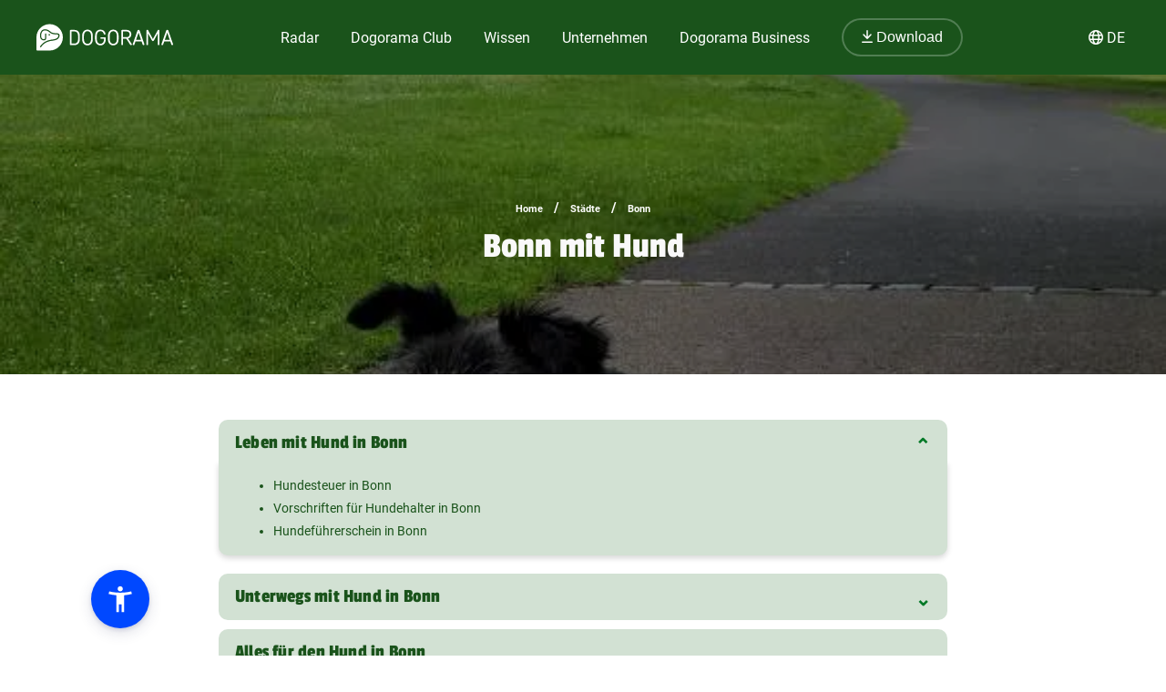

--- FILE ---
content_type: text/html; charset=utf-8
request_url: https://dogorama.app/de-de/staedte/Bonn/
body_size: 126971
content:


<!doctype html>
<html lang="de-de">
	<head>
		<script src="https://cdn.jsdelivr.net/npm/jquery@3.6.0/dist/jquery.min.js" defer></script>
<script async src="https://kit.fontawesome.com/01dfeabcbd.js" crossorigin="anonymous"></script>

<script>
function defer(method) {
    if (window.jQuery) {
        method();
    } else {
        setTimeout(function() { defer(method) }, 50);
    }
}
</script>


<link href="https://cdn.jsdelivr.net/npm/select2@4.1.0-rc.0/dist/css/select2.min.css" rel="stylesheet" defer />
<script id="script-select2" src="https://cdn.jsdelivr.net/npm/select2@4.1.0-rc.0/dist/js/select2.min.js" defer></script>


<link rel="icon" href="/img/favicon.png" type="image/x-icon">
<meta name="viewport" content="width=device-width, initial-scale=1.0">
<meta name="theme-color" content="#1a531b">
<link rel="stylesheet" href="/assets/styles/main.css">

<meta property="article:publisher" content="https://www.facebook.com/dogoramaapp/" />
<meta property="article:author" content="https://www.facebook.com/dogoramaapp" />
<meta property="fb:app_id" content="335713447060028" />
<meta name="twitter:card" content="summary_large_image" />
<meta name="twitter:creator" content="@DogoramaApp" />
<meta name="twitter:site" content="@DogoramaApp" />

<!-- Custom page type specific Metas -->

    <title>Bonn mit Hund</title>
    <meta property="og:title" content="Bonn mit Hund">
    <meta property="twitter:title" content="Bonn mit Hund">

    
        <link rel="canonical" href="https://dogorama.app/de-de/staedte/Bonn/" />
    
    <meta name="description" content="Was gibt es in Bonn für Regeln mit Hund? Wo finde ich in meiner Nähe Hundewiesen, Tierärzte, Hundeschulen und mehr?">
    <meta property="og:description" content="Was gibt es in Bonn für Regeln mit Hund? Wo finde ich in meiner Nähe Hundewiesen, Tierärzte, Hundeschulen und mehr?">
    <meta property="twitter:description" content="Was gibt es in Bonn für Regeln mit Hund? Wo finde ich in meiner Nähe Hundewiesen, Tierärzte, Hundeschulen und mehr?">
    <meta name="robots" content="max-image-preview:large">
    
        <meta name="robots" content="index, follow">
    
    
        <meta property="og:image" content="https://dogorama.app/img/staedte_top.jpg">
        <meta property="twitter:image" content="https://dogorama.app/img/staedte_top.jpg"> 
    
    <meta property="og:url" content="https://dogorama.app/de-de/staedte/Bonn/">
    <meta property="og:locale" content="de_DE">
    <meta property="og:type" content="article" />
    <meta property="og:site_name" content="Dogorama App" />
    <meta name="geo.placename" content="Bonn, DE"> 		

<style>
	.cookie-wrapper {
		background: rgba(0,0,0,.6);
		display: flex;
		align-items: center;
   		justify-content: center;
		left: 0;
		position: fixed;
		height: 100%;
		top: 0;
		width: 100%;
		z-index: 999999;
	}
	.cookie-border {
		border-radius: 25px;
		box-shadow: 0 4px 8px rgba(0,0,0,.2);
		background: #017926;
	}
	.cookie-box {
		color: #fff;
		font-size: 14px;
		max-width: 375px;
		width: auto;
		z-index: 1000000;
		margin: 0;
    	padding: 15px;
		display: flex;
		flex-direction: column;
		align-items: center;
		text-align: center;
	}
	.cookie-box:before {
		background-image: url(/img/cookie_banner_dog_top.webp);
		margin-top: -97px;
		text-align: center;
		margin-bottom: 10px;
		display: inline-block;
		background-size: 150px 130px;
		width: 150px;
		height: 130px;
		content: ' ';
	}
	.cookie-box.hidden {
		display:none;
	}
	.cookie-box.cookie-preference {
		max-width: 960px;
	}
	.cookie-box.cookie-preference .container {
		overflow-y: auto;
	}
	.fc-consent-root .fc-faq-header .fc-faq-label {
		color: #3B3B3B;
	}
	.fc-consent-root a {
		color: #1a531b !important;
		text-decoration: underline !important;
	}
	.fc-consent-root .fc-dialog .fc-footer p {
		line-height: 21px !important;
	}
	.fc-button-label {
		background-color: #1a531b;
	}
	@media (min-width: 768px) {
		.cookie-box.cookie-preference {
			max-width: 720px;
		}
	}
	@media (min-width: 576px) {
		.cookie-box.cookie-preference {
			max-width: 540px;
		}
	}
	.cookie-box.cookie-preference .container .cookie-detail-preferences {
		display: flex;
		flex-direction: column;
		align-items: flex-start;
	}
	.cookie-box.cookie-preference .container .cookie-detail-preferences table {
		display: table;
		border-collapse: collapse;
		box-sizing: border-box;
		text-indent: initial;
		border-spacing: 2px;
		border-color: grey;
		text-align: left;
		margin: 10px 0;
	}
	.cookie-box.cookie-preference .container .cookie-detail-preferences table tr {
		border-bottom: 1px solid;
	}
	.cookie-box.cookie-preference .container .cookie-detail-preferences table tr th {
		width: 30%;
	}

	.cookie-headline {
		font-size: 1.625em;
	}
	.btn-accept-all-cookies {
		background: #fff;
    	border-radius: 4px;
    	color: #017926;
		font-family: inherit;
		font-size: 1.25em;
		padding: 0.75em 2em;
		cursor: pointer;
		align-self: stretch;
		margin: 10px 0;
	}
	.btn-accept-selected-cookies {
		background-color: #017926;
		color: #fff;
		font-size: 14px;
		margin: 10px 0 20px 0;
		cursor: pointer;	
	}
	.btn-manage,
	.legal,
	.legal a,
	.btn-back,
	.cookie-box a,
	.cookie-accordion-status-show,
	.cookie-accordion-status-hide {
		color: #aaa;
		cursor: pointer;
		font-size: 11px;
	}
	.checkboxes {
		display: flex;
    	flex-wrap: wrap;
		justify-content: space-around;
	}
	.checkboxes label:nth-child(3) {
		flex-basis: 33%;
	}
	._brlbs-checkbox {
		color: inherit;
		cursor: pointer;
		display: block;
		padding-left: 2em;
		position: relative;
		margin: 6px;
		padding-top: 4px;
	}
	._brlbs-checkbox input {
		position: absolute;
		opacity: 0;
		width: auto;
		z-index: -1;
	}
	._brlbs-checkbox input:disabled~._brlbs-checkbox-indicator {
		background-color: #e6e6e6;
		border-color: #e6e6e6;
	}
	._brlbs-checkbox input:checked:not(:disabled)~._brlbs-checkbox-indicator {
		background-color: #28a745;
		border-color: #28a745;
	}
	
	._brlbs-checkbox ._brlbs-checkbox-indicator {
		background-color: #fff;
		border-color: #a72828;
		border-radius: 4px;

		border-style: solid;
		border-width: 2px;
		padding: 0!important;
		position: absolute;
		left: 0;
		top: 0;
		height: 20px;
		width: 20px;
		transition: 0.25s;
	}
	._brlbs-checkbox input:checked~._brlbs-checkbox-indicator::after {
		opacity: 1;
	}
	._brlbs-checkbox ._brlbs-checkbox-indicator::after {
		content: "";
		border-style: solid;
		border-width: 0 2px 2px 0;
		border-radius: 1px;
		position: absolute;
		left: 5px;
		top: 1px;
		height: 11px;
		width: 6px;
		transform: rotate(45deg);
		opacity: 0;
	}
	.detail-buttons {
		margin: 20px 10px;
		display: flex;
		justify-content: space-between;
		align-content: center;
		align-items: center;
	}
	.detail-buttons .btn-accept-all-cookies {
		margin-right: 10px;
	}
	.cookie-accordion-status-show,
	.cookie-accordion-status-hide {
		align-self: center;
	}
</style>


	
		<!-- Google DSGVO Banner -->
		<script async src="https://pagead2.googlesyndication.com/pagead/js/adsbygoogle.js?client=ca-pub-3015300326157620" crossorigin="anonymous"></script>
	

	<script>	
	window.dataLayer = window.dataLayer || [];
	window.dataLayer.push({
		event: 'SEOCookieOptInGoogleAnalytics',
	});
	</script>

	<script>
		function addTagManager(consent) {
			let gtmScript = document.createElement('script');
			gtmScript.innerHTML = "(function(w,d,s,l,i){w[l]=w[l]||[];w[l].push({'gtm.start':" +
									"new Date().getTime(),event:'gtm.js'});var f=d.getElementsByTagName(s)[0]," +
								"j=d.createElement(s),dl=l!='dataLayer'?'&l='+l:'';j.async=true;j.src=" +
								"'https://www.googletagmanager.com/gtm.js?id='+i+dl;f.parentNode.insertBefore(j,f);" +
								"})(window,document,'script','dataLayer','GTM-5L4F5JK');";
			document.head.appendChild(gtmScript);

			let noScriptTag = document.createElement('noscript');
			noScriptTag.innerHTML = '<iframe src="https://www.googletagmanager.com/ns.html?id=GTM-5L4F5JK"' +
									' height="0" width="0" style="display:none;visibility:hidden"></iframe>';
			document.body.appendChild(noScriptTag);
        }
        
		function deleteCookie(name) {
			document.cookie = name + '=; Max-Age=0; path=/; domain=' + location.host;
        }

        function deleteAnalyticsCookies() {
            var analyticsCookies = ['_ga', '_gid', '_gat', '_gcl_au', 'AMP_TOKEN', '__utma', '__utmt', '__utmb', '__utmc', '__utmz', '__utmv', '__utmx', '__utmxx'];
            analyticsCookies.forEach(function(cookie) {
                deleteCookie(cookie);
            });
        }

		function checkConsent() {
			if (typeof window.__tcfapi === 'function') {
            	window.__tcfapi('addEventListener', 2, function(tcData, success) {
					if (success) {
						if (tcData.eventStatus === 'tcloaded' || tcData.eventStatus === 'useractioncomplete') {
							let hasConsent = tcData.purpose.consents['1']; // '1' steht für das Einwilligungsmerkmal
							if (hasConsent) {
								addTagManager()
							} else {
								deleteAnalyticsCookies();
							}
						}
					}
            	});
			} else {
				deleteAnalyticsCookies();
			}
		}

		// Initiale Überprüfung, wenn die Seite geladen wird
		window.addEventListener('load', function() {
			checkConsent();
		});
	</script>

	<!-- Google Ad Manager -->
	<script async src="https://securepubads.g.doubleclick.net/tag/js/gpt.js"></script>
	<script>
      window.googletag = window.googletag || { cmd: [] };

	  let adIDlist = {
		"Tests-Markenseite-Liste":[250, 360],
		"tests-detail-off-content-left":[160, 600],
		"tests-detail-off-content-right":[160, 600],
		"tests-detail-preisvergleich":[728, 90],
		"tests-detail-post-suggestions":[728, 90],
		"tests-detail-bewertung":[336, 280],
		"tests-detail-mobile-above-preisvergleich":[336, 280],
		"tests-detail-mobile-above-melden":[336, 280],
		"tests-detail-mobile-preisvergleich":[320, 50],
		"tests-detail-mobile-bewertung":[320, 50]
	  }
	  
      googletag.cmd.push(() => {
		let adIDs = Object.keys(adIDlist);
		adIDs.forEach(adID => {
			if ($(`#${adID}`).length) {
				googletag.defineSlot("/22797019667/" + adID, adIDlist[adID], adID).addService(googletag.pubads());
			}
		});
		
		googletag.pubads().collapseEmptyDivs();
    	googletag.enableServices();
      });
    </script>



		
		<script type="application/ld+json">
	[
		{
			"@context":"https://schema.org",
			"@type":"BreadcrumbList",
			"itemListElement":
			[
				{
					"@type":"ListItem",
					"position":1,
					"name":"Home",
					"item":"https://dogorama.app/de-de/"
				},
				{
					"@type":"ListItem",
					"position":2,
					
						"name":"Städte",
						"item":"https://dogorama.app/de-de/staedte/"
					
				}
				 
				,{
					"@type":"ListItem",
					"position":3,
					"name":"Bonn",
					
						"item":"https://dogorama.app/de-de/staedte/Bonn/"
						
				}
				
				
				
				
			]
		}
				
		
		
		
		
		
	]
</script>
	</head>
	<style>
		.content {
			min-height: auto;
		}

		.back .header-element {
			padding-top: 20px;
		}

		.multi_list_container {
			flex-direction: column;
		}

		.multi_list_container a .sec-btn {
			margin: auto;
			display: block;
		}

		.multi_list_content {
			align-items: start;
		}

		.toc {
			background-color: #d2e1d3;
			border-radius: 10px;
			padding: 30px 40px 30px 80px;
			color: #1a531b;
			margin: 50px;
			display: flex;
			flex-direction: column;
			width: 80%;
		}
		.toc .toc-headline {
			font-family: "Passion One", sans-serif;
			font-weight: 400;
			color: #1a531b;
			font-size: 2rem;
			line-height: 42px;
			margin-bottom: 30px;
		}
		.toc ol {
			display: block;
			list-style-type: decimal;
			margin-block-start: 1em;
			margin-block-end: 1em;
			margin-inline-start: 0px;
			margin-inline-end: 0px;
			padding-inline-start: 40px;
			unicode-bidi: isolate;
		}
		.toc ol li {
			margin: 10px 0px;
			font-size: 17px;
		}

		/* accordion */

		#toc {
			width: 80%;
			max-width: 800px;
		}
		
		.accordion-title {
			background-color: #D2E1D3;
			cursor: pointer;
			padding: 10px 18px;
			border: none;
			text-align: left;
			outline: none;
			font-size: 15px;
			transition: 0.4s;
			margin-bottom: 10px;
			margin-top: 0px !important;
			z-index: 2;
			border-radius: 10px;
			color: #1a531b;
			display: inline-block;
			font-size: 21px;
			font-weight: 400 !important;
			width: calc(100% - 36px);
		}

		.accordion-title:after {
			content: '\2303';
			color: #017926;
			font-weight: bold;
			float: right;
			margin-left: 5px;
			transform: rotate(180deg);
			transition: 0.4s;
		}

		.accordion-subtitle {
			font-size: 18px;
			font-weight: bold;
		}

		.accordion-content {
			padding: 0 18px;
			background-color: #d2e1d3;
			border-radius: 10px;
			padding: 0px 20px;
			color: #1a531b;
			/*margin: 50px;*/
			max-height: 0;
			overflow: hidden;
			transition: max-height 0.2s ease-out;
			box-shadow: 0px 3px 6px rgba(0,0,0,0.16);
			margin-top: -20px;
			margin-bottom: 20px;
			z-index: 1;
			font-size: 14px;
			line-height: 25px;
			border-radius: 0px 0px 10px 10px;
		}

		.accordion-content h3 {
			font-size: 24px;
		}

		.accordion-title.active, .accordion-title:hover {
			background-color: #D2E1D3;
		}

		.accordion-title.active {
			border-radius: 10px 10px 0px 0px;
		}

		.accordion-title.active h3, .accordion-title:hover h3 {
			color: #017926;
		}
		
		.accordion-title.active:after {
			margin-top: 5px;
			transform: rotate(0deg);
		}

		hr {
			width: 90%;
    		border: 1px solid #efefef;
			margin-top: 20px;
			max-width: 1200px;
		}

		.multi_list_row {
			gap: 10px;
			flex-wrap: wrap;
  			align-items: stretch;
		}

		.multi_list_row .small_appointment_container {
  			flex-basis: calc(33% - 22px);
		}

		.appointment_image_container {
			position: relative;
			max-width: 100px;
  			height: 100px;
			width: 100%;
		}

		.appointment_image {
			height: 100%;
		}

		.overlay_wappen {
			position: absolute;
			right: 0;
			left: 0;
			top: 0;
			bottom: 0;
			display: flex;
			background-color: rgba(0,0,0,0.4);
			border-radius: 10px;
		}

		.overlay_wappen img {
			margin: auto;
			opacity: 0.8;
			width: 100%;
		}

		.anchor {
			display: block;
			position: relative;
			top: -70px;
			visibility: hidden;
		}

		@media (max-width: 767px) {
			.content.staedte {
				min-height: 200px;
			}

			.multi_list_content h3, .multi_list_heading {
				width: 100%;
				text-align: center;
				margin-bottom: 30px;
			}

			.back .header-element {
				padding-top: 0px;
			}

			.back .header-element h2 {
				font-size: 24px;
			}

			.multi_list_row .small_appointment_container {
				flex-basis: 100%;
			}
		}

	</style>
	<body>
		<style>
    /* Navbar */
	header {
		height: 80px;
		margin-bottom: -1px;
	}
	.nav {
		/*align-self: flex-end;*/
		justify-content: space-between;
		align-items: center;
		width: fit-content;
		height: fit-content;
		height: 100%;
		display: flex;
		padding-right: 20px;
	}
	.nav a, .nav span {
		text-decoration: none;
		color: #ffffff;
	}
	.nav span {
		cursor: pointer;
	}
	.navbar {
		display: flex;
		flex-direction: column;
		justify-content: center;
		background-color: #1a531b;
		color: #ffffff;
		width: calc(100% - 40px);
		margin: 0%;
		padding: 20px;
		position: fixed;
		top:0;
		z-index: 99;
	}

	.nav-item button {
		border-radius: 25px;
		font-size: 18px;
		padding: 10px 30px;
		border: 2px solid rgba(210,225,211,0.3);
		background-color: #1a531b !important;
	}

	.nav-item button:hover {
		border-color: rgba(210,225,211,0.5) !important;
	}

	#navbar_content {
		margin-left: auto;
		margin-right: auto;
		width: 100%;
		justify-content: space-between;
		max-width: 1920px;
		display: flex;
		box-sizing: border-box;
		align-items: center;
	}

	.nav-item {
		font-size: 21px;
		position: relative;
		margin-right: 90px;
	}

	.nav-item:last-child {
		margin-right: 0px;
	}

	.nav-item > a, .nav-item > span {
		padding: 0px 5px 2px 5px;
		transition: all 0.3s ease;
	}

	.nav-item.active > a, .nav-item:hover > a, .nav-item.active > span  {
		background: linear-gradient(0deg, rgba(1, 121, 38, 0) 0%, rgba(210,225,211,0) 16%, rgba(210,225,211,0.3) 16%, rgba(210,225,211,0.3) 41%, rgba(210,225,211,0) 41%);
	}

	.nav-item:hover > a.no-underline {
		background: none !important;
	}

	/* Sub menu */
	.sub-menu {
		background-color: #fff;
		box-shadow: 0px 3px 6px rgba(0,0,0,0.16);
		border-radius: 0px 6px 6px 6px;
		padding: 20px;
		min-width: 150px;
		position: absolute;
		margin-top: -3px;
		display: none;
	}

	.sub-menu .sub-menu-title {
		font-size: 14px;
		padding-top: 5px;
		border-top: 1px solid #cccccc;
		color: #666666;
		width: 100%;
		display: block;
		margin-top: 10px;
	}

	.sub-menu ul {
		margin: 0px;
		padding: 0px 50px 0px 0px;
	}

	.sub-menu ul li {
		list-style: none;
	}

	.sub-menu ul ul li {
		padding-left: 15px;
		list-style: disclosure-closed;
	}

	.sub-menu ul ul li a::marker {
		color: #D2E1D3;
	}

	.sub-menu ul ul li a {
		display: list-item;
	}

	.sub-menu li a {
		color: #017926 !important;
		font-size: 15px;
		padding: 5px 0px;
		display: block;
		white-space: nowrap;
		display: inline-flex;
	}

	.sub-menu ul li.active > a, .sub-menu ul li:hover > a {
		background: linear-gradient(0deg, rgba(1, 121, 38, 0) 0%, rgba(255, 0, 255, 0) 25%, #D2E1D3 25%, #D2E1D3 41%, rgba(1, 121, 38, 0) 41%);
		padding-bottom: 2px;
		margin-bottom: 3px;
	}

	.sub-menu#sub-menu-language {
		right: 0;
		min-width: 50px;
		border-radius: 6px 0px 6px 6px;
	}

	.sub-menu#sub-menu-language ul {
		padding: 0px;
	}

	#language-switcher.nav-item {
		cursor: pointer;
	}

	@media screen and (max-width:1600px) {
		.nav-item {
  			margin-right: 50px;
		}
    }
    

    @media screen and (max-width:1400px) {
		.nav-item {
  			margin-right: 25px;
			font-size: 16px;
		}

		.nav-item button {
			font-size: 16px;
			padding: 10px 20px;
		}
    }

	@media screen and (max-width:1023px) {
		.navbar.mobile-open {
			background-color: #1a531b !important;
		}

		.mobile-open .logobox {
			padding-left: 25px;
		}

		.logobox img {
			width: 120px;
			height: auto;
			margin-top: 5px;
		}

		#burgermenu, #download {
			background-color: transparent;
			border: none;
			padding: 10px 0px;
			font-weight: 400;
			width: auto;
			color: #ffffff !important;
		}
		#download a {
			color: #ffffff;
			font-size: 15px;
		}
		#burgermenu {
			font-size: 20px;
			z-index: 200;
			background-color: #1a531b;
			color: #ffffff !important;
			transition: none;
		}
		#download i {
			margin-right: 10px;
			font-size: 20px;
		}
		.nav {
			display: none;
			position: absolute;
			background-color: #1a531b;
			top: 0;
			left: 0;
			right: 0;
			bottom: 0;
			width: 100%;
			min-height: calc(100vh - 150px);
			padding-bottom: 150px;
			z-index: -1;
			overflow: scroll;
			margin-top: 80px;
		}

		.nav-item {
			margin: 20px 20px 0px 20px;
		}

		.nav-item.active > a, .nav-item:hover > a, .nav-item.active > span, .nav-item:hover > span {
			background: none;
			background-color: #539548;
		}

		.nav-item > a, .nav-item > span {
			background-color: #539548 !important;
			border-radius: 20px;
			padding: 5px 30px;
			display: flex;
			font-size: 21px;
			letter-spacing: 1px;
		}

		.nav-item > a i, .nav-item > span i {
			padding-right: 15px;
			line-height: 28px;
		}

		.sub-menu {
			display: block;
			background-color: transparent;
			padding: 20px 30px;
			min-width: 150px;
			box-shadow: none;
			border-radius: 0px;
			position: relative;
			padding-bottom: 0px;
		}

		.sub-menu .sub-menu-title {
			color: #D2E1D3;
			border-color: #D2E1D3;
		}

		.sub-menu ul {
			padding: 0px;
		}

		.sub-menu li {
			width: 100%;
		}

		.sub-menu li a {
			color: #fff !important;
			font-size: 18px;
			width: 100%;
			align-items: center;
			gap: 10px;
		}

		.sub-menu ul li:hover > a {
			background: none;
		}

		.sub-menu ul li.active > a {
			background: linear-gradient(0deg, rgba(1, 121, 38, 0) 0%, rgba(255, 0, 255, 0) 25%, #539548 25%, #539548 41%, rgba(1, 121, 38, 0) 41%);
			width: auto;
		}

		.sub-menu ul ul li {
			list-style: none;
			padding-left: 0px;
		}

		.fixed-position {
			overflow: hidden;
		}

		#language-switcher-mobile {
			width: auto;
			font-size: 15px;
		}

		.sub-menu#sub-menu-language-mobile {
			position: absolute;
			background-color: #fff;
			top: 75px;
			right: 0px;
			padding: 10px 20px;
			border-radius: 0px 0px 0px 20px;
			box-shadow: 0px 0px 6px rgba(0,0,0,0.24);
			display: none;
		}

		#sub-menu-language-mobile ul li a {
			color: #017926 !important;
			font-size: 15px;
			cursor: pointer;
		}

		#sub-menu-language-mobile ul li.active > a {
			background: linear-gradient(0deg, rgba(1, 121, 38, 0) 0%, rgba(255, 0, 255, 0) 25%, #D2E1D3 25%, #D2E1D3 41%, rgba(1, 121, 38, 0) 41%);
		}
	}

    @media only screen and (max-device-width: 767px) {
        
    }

    @media screen and (max-width:767px) {
		header {
			z-index: 1000;
			position: relative;
			height: 70px;
		}

		header hr.dogorama-green-light {
			border: 1px solid #539548;
		}

		.nav {
			margin-top: 70px;
		}

		.navbar {
			padding: 13px 20px;
		}

		.mobile-buttons {
			display: flex;
			flex-direction: row;
			gap: 10px;
		}

		.mobile-buttons button span {
			display: none;
		}
    }

</style>

<script type="text/javascript">

	window.addEventListener('resize',function(){
		if(window.innerWidth >= 1023){
			document.getElementsByClassName('nav')[0].style.display = 'flex';
		}else{
			document.getElementsByClassName('nav')[0].style.display = 'none';
			document.getElementById("burgermenu").innerHTML = "<i class='fa-solid fa-bars'></i>";
			document.getElementsByClassName('navbar')[0].classList.remove("mobile-open");
			document.getElementsByTagName('body')[0].classList.remove("fixed-position");
		}
	})

	/** Fontawesome async **/
	//<![CDATA[ 
	function loadCSS(e, t, n) { 
		"use strict"; 
		var i = window.document.createElement("link"); 
		var o = t || window.document.getElementsByTagName("script")[0]; 
		i.rel = "stylesheet"; 
		i.href = e; i.media = "only x"; 
		o.parentNode.insertBefore(i, o); 
		setTimeout(function () { 
			i.media = n || "all" }) 
		}
		loadCSS("/assets/styles/fontawesome.justusedicons.min.css"); // use all.min.css from subsetter
	//]]> 

	/* submenu */
	function toggleSubmenu(id, visibility){
		var submenu = document.getElementById('sub-menu-' + id);
		if(visibility == 'show') {
			submenu.style.display = 'flex'
		} else {
			submenu.style.display = 'none'
		}
	}

	function toggleLanguageSwitcherMobile(){
		let languageSwitcher = $('.sub-menu#sub-menu-language-mobile')
		languageSwitcher.toggle()
	}

	function toggleMobilemenu() {
		var navbar = document.getElementsByClassName('navbar')[0];
		var navmenu = document.getElementsByClassName('nav')[0];
		if(navmenu.style.display == 'none' || navmenu.style.display == '' ) {
			navmenu.style.display = 'block';
			document.getElementById("burgermenu").innerHTML = "<i class='fa-solid fa-xmark'></i>";
			navbar.classList.add("mobile-open");
			document.getElementsByTagName('body')[0].classList.add("fixed-position");
		} else {
			navmenu.style.display = 'none';
			document.getElementById("burgermenu").innerHTML = "<i class='fa-solid fa-bars'></i>";
			navbar.classList.remove("mobile-open");
			document.getElementsByTagName('body')[0].classList.remove("fixed-position");
		}
	}

	/* Language switcher, open current page in selected language */
	function changeLanguage(lang) {
		var currentUrl = window.location.href
		// let langString = currentUrl.split('/').slice(4, 5).join('/')
		var newUrl = currentUrl.replace(/\/(de-de|de-at|de-ch|en-gb)\//, lang)
		window.location = newUrl
	}
</script>

<header class="">
	

	<div class="navbar">
		<div id="navbar_content">
			<button class="mobile" id="burgermenu" name="burgermenu" aria-label="burgermenu" onclick="toggleMobilemenu()"><i class="fa-solid fa-bars"></i></button>
			<div class="logobox">
				
					<a href="/de-de/" aria-label="dogorama-logo"><img alt="Dogorama-Logo" width="150" height="30" src="/img/logo/logo_dogorama-white.svg" alt="Dogorama"></a>
				
			</div>
			<div class="nav" role="navigation" aria-label="Main">
				<div class="nav-item " onmouseover="toggleSubmenu('radar', 'show')" onmouseout="toggleSubmenu('radar', 'hide')">
					<a href="/de-de/hunderadar/"><i class="fa-regular fa-radar mobile"></i> Radar</a>
					<div id="sub-menu-radar" class="sub-menu" role="navigation" aria-label="Sub-Navigation Radar">
						<ul>
							<li  ><a href="/de-de/giftkoeder/">Giftköder</a></li>
							<li  ><a href="/de-de/auslaufgebiete/">Auslaufgebiete</a></li>
							<li  ><a href="/de-de/treffen/">Hundetreffen</a></li>
							<li  ><a href="/de-de/suchmeldungen/" >Hund vermisst</a></li>
							<li  ><a href="/de-de/gruppen/" >Gruppen</a></li>
							<li  ><a href="/de-de/wettbewerbe/" >Wettbewerbe</a></li>
							<li class="active" ><a href="/de-de/staedte/" >Deine Stadt mit Hund</a></li>
						</ul>
					</div>
				</div>
				
				<div class="nav-item " onmouseover="toggleSubmenu('club', 'show')" onmouseout="toggleSubmenu('club', 'hide')">
					<a href="/de-de/club/"><i class="fa-regular fa-paw mobile"></i> Dogorama Club</a>
					<div id="sub-menu-club" class="sub-menu" role="navigation" aria-label="Sub-Navigation Dogorama Club">
						<ul>
							<li  ><a href="/de-de/club/">Dogorama Club</a></li>
							<li  ><a href="/de-de/club/akademie/">Dogorama Akademie</a></li>
							<li  ><a href="/de-de/wissenswoche/">Dogorama Wissenswoche</a></li>
							<li ><a href="/de-de/versicherungen/">Dogorama Hunde-Versicherungen</a></li>
						</ul>
					</div>
				</div>
				
				<div class="nav-item " onmouseover="toggleSubmenu('wissen', 'show')" onmouseout="toggleSubmenu('wissen', 'hide')">
					<span><i class="fa-regular fa-graduation-cap mobile"></i> Wissen</span>
					<div id="sub-menu-wissen" class="sub-menu" role="navigation" aria-label="Sub-Navigation Wissen">
						<ul>
							<li  ><a href="/de-de/forum/">Forum</a></li>
							<li  ><a href="/de-de/blog/">Blog</a></li>
							<li  ><a href="/de-de/hundefuehrerschein/">Hundeführerschein</a></li>
							<ul>
								<span class="sub-menu-title">Dogorama Testberichte</span>
								<li  ><a href="/de-de/tests/hundefutter/">Hundefutter Tests</a></li>
								<li><a href="/de-de/tests/hundezubehoer/">Hundezubehör Tests</a></li>
							</ul>
						</ul>
					</div>
				</div>
				<div class="nav-item " onmouseover="toggleSubmenu('unternehmen', 'show')" onmouseout="toggleSubmenu('unternehmen', 'hide')">
					<span><i class="fa-regular fa-shopping-bag mobile"></i> Unternehmen</span>
					<div id="sub-menu-unternehmen" class="sub-menu sub-menu-double" role="navigation" aria-label="Sub-Navigation Unternehmen">
						<ul class="sub-menu-half">
							
								<li  ><a href="/de-de/hundeschulen/" >
									
										Hundeschulen
									
								</a></li>
							
								<li  ><a href="/de-de/tieraerzte/" >
									
										Tierärzte
									
								</a></li>
							
								<li  ><a href="/de-de/hundeshops/" >
									
										Hundeshops
									
								</a></li>
							
								<li  ><a href="/de-de/medizinische-dienstleistungen/" >
									
										Medizinische Dienstleistungen
									
								</a></li>
							
								<li  ><a href="/de-de/ernaehrungsberater/" >
									
										Ernährungsberater
									
								</a></li>
							
								<li  ><a href="/de-de/hundefriseure/" >
									
										Hundefriseure
									
								</a></li>
							
						</ul>
						<ul class="sub-menu-half">
							
								<li  ><a href="/de-de/hundepensionen/" >
									
										Hundepensionen
									
								</a></li>
							
								<li  ><a href="/de-de/gassi-service/" >
									
										Gassi-Services
									
								</a></li>
							
								<li  ><a href="/de-de/tierfotografie/" >
									
										Tierfotografen
									
								</a></li>
							
								<li  ><a href="/de-de/tierheime/" >
									
										Tierheime
									
								</a></li>
							
								<li  ><a href="/de-de/tierbestatter/" >
									
										Tierbestatter
									
								</a></li>
							
								<li  ><a href="/de-de/weitere-unternehmen/" >
									
										Weitere Unternehmen
									
								</a></li>
							
						</ul>
					</div>
				</div>
				<div class="nav-item " onmouseover="toggleSubmenu('business', 'show')" onmouseout="toggleSubmenu('business', 'hide')">
					<a href="/de-de/business/ads/"><i class="fa-regular fa-briefcase mobile"></i> Dogorama Business</a>
					<div id="sub-menu-business" class="sub-menu" role="navigation" aria-label="Sub-Navigation Dogorama Business">
						<ul>
							<li  ><a href="/de-de/business/">Unternehmensprofil</a></li>
							<li  ><a href="/de-de/business/ads/">Dogorama Ads</a></li>
							<hr class="mobile dogorama-green-light" />
							<li class="mobile dogorama-green"><a class="no-underline dogorama-green" href="/download/"><i class="fa-regular fa-arrow-down-to-line"></i> Download</a></li>
						</ul>
					</div>
				</div>
				<div class="nav-item not-mobile">
					
						<a class="no-underline" href="/download/"><button><i class="fa-regular fa-arrow-down-to-line"></i> Download</button></a>
					
				</div>
			</div>

			<!-- sprachwechsler -->
			<div class="nav-item not-mobile" id="language-switcher" onmouseover="toggleSubmenu('language', 'show')" onmouseout="toggleSubmenu('language', 'hide')">
				<div><i class="fa-regular fa-globe"></i> <span>DE</span></div>
				<div id="sub-menu-language" class="sub-menu" role="navigation" aria-label="Sub-Navigation Sprache">
					<ul>
						<li class="active"><a onclick="changeLanguage('/de-de/')">🇩🇪 Deutsch (DE)</a></li>
						<li ><a onclick="changeLanguage('/de-at/')">🇦🇹 Deutsch (AT)</a></li>
						<li ><a onclick="changeLanguage('/de-ch/')">🇨🇭 Deutsch (CH)</a></li>
						
					</ul>
				</div>
			</div>

			<div class="mobile-buttons mobile">
				
					<button id="download"><a href="/download/"><i class="fa-regular fa-arrow-down-to-line"></i> <span>Download</span></a></button>
				
				<button id="language-switcher-mobile" onclick="toggleLanguageSwitcherMobile()"><i class="fa-regular fa-globe"></i> <span>DE</span></button>
				<div id="sub-menu-language-mobile" class="sub-menu" role="navigation" aria-label="Sub-Navigation Sprache">
					<ul>
						<li class="active"><a onclick="changeLanguage('/de-de/')">🇩🇪 Deutsch (DE)</a></li>
						<li ><a onclick="changeLanguage('/de-at/')">🇦🇹 Deutsch (AT)</a></li>
						<li ><a onclick="changeLanguage('/de-ch/')">🇨🇭 Deutsch (CH)</a></li>
						
					</ul>
				</div>
			</div>
		</div>
	</div>
	
</header>

<!--



<style>
    #promo-banner {
        height: 100px;
        background-color: #539548;
        z-index: 100;
        position: relative;
    }

    #promo-banner.auto-height {
        height: auto !important;
    }

    #promo-banner.sticky {
        position: fixed !important;
        width: 100%;
        z-index: 30;
    }

    #promo-banner.sticky.top {
        top: 80px;
    }

    #promo-banner.sticky.bottom {
        bottom: 0px;
    }

    #promo-banner.not-sticky, #promo-banner.sticky.not-sticky {
        position: relative !important;
    }

    #promo-banner img {
        height: calc(100% + 100px);
        margin-bottom: 100px;
        transition: height 0.15s ease;
    }

    #promo-banner.sticky img {
        height: calc(100% - 10px);
        margin-bottom: -10px;
        max-width: 200px;
    }

    #promo-banner #promo-text {
        font-family: "Passion One",sans-serif;
        font-size: 32px;
        text-align: center;
        display: block;
        z-index: 4;
    }

    #promo-banner #promo-text span {
        display: inline;
    }

    #promo-banner #promo-text.small-text {
        font-size: 15px;
        font-family: 'Roboto', sans-serif;
    }

    #promo-banner-content {
        width: 100%;
        max-width: 1900px;
        display: flex;
        flex-direction: row;
        align-content: center;
        align-items: center;
        justify-content: space-evenly;
        height: 100%;
        margin: auto;
    }

    #promo-banner-content button {
        background-color: #F3B04C;
        border-color: #F3B04C;
        text-shadow: 0px 1px 3px rgba(0,0,0,0.3);
        box-shadow: 0px 2px 6px rgba(0,0,0,0.2);
        font-weight: 700;
        z-index: 4;
        margin-left: 20px;
        margin-right: 20px;
    }

    #promo-banner #timer {
        color: #fff;
        font-size: 32px;
    }

    #promo-banner #timer span {
        font-size: 26px;
    }

    footer.footer {
        padding-bottom: 100px;
    }

    #promo-banner .prm-btn {
        color: #222222;
        text-shadow: none;
    }

    @media screen and (max-width:1440px) {
        #promo-banner #promo-text {
            font-size: 28px;
        }
    }

    @media screen and (max-width:1023px) {
        #promo-banner-content {
            padding: 0px 10px;
            width: calc(100% - 20px);
        }

        #promo-banner img {
            height: calc(100% + 20px);
            margin-bottom: 20px;
        }

        #promo-banner #promo-text {
            font-size: 26px;
        }

        #promo-banner-content button {
            display: none;
        }

        #promo-banner-content .text-btn.mobile {
            color: #fff;
            font-size: 14px;
            text-decoration: underline;
        }
    }

    @media screen and (max-width:767px) {

        #promo-banner {
            height: 110px;
        }

        #promo-banner.sticky.top {
            top: 70px;
        }

        #promo-banner #promo-text {
            font-size: 21px;
            line-height: 21px;
            padding-top: 5px;
            margin-bottom: 0px;
        }

        #promo-banner #promo-text span.not-mobile {
            display: none;
        }

        #promo-banner.sticky #promo-banner #promo-text {
            padding-top: 5px;
        }

        #promo-banner-content {
            flex-direction: column;
        }

        #promo-banner #timer {
            margin-top: -5px;
            margin-bottom: -10px;
            font-size: 21px;
            display: flex;
            flex-direction: row;
            padding: 10px 0px;
            align-content: center;
            align-items: baseline;
            gap: 5px;
        }

        #promo-banner #timer .smaller-text {
            font-size: 14px;
        }

        #promo-banner img {
            display: none;
        }
    }
    
</style>

<div id="promo-banner" class="back back-orange sticky bottom auto-height wissenswoche">
    <a href="/de-de/wissenswoche/">
        <div id="promo-banner-content">
            <p id="promo-text" class="invert big-text">🎓 Die Dogorama Wissenswoche</p><p id="timer"></p><button class="prm-btn not-mobile">Jetzt KOSTENLOS anmelden</button> <span class="text-btn mobile">👉 Jetzt KOSTENLOS anmelden</span>
        </div>
    </a>
</div>

<script>

    isFixed = "true"
    withTimer = "true"
    expiredText = "🍿 läuft gerade"

    if(!isFixed == 'true'){
        $('#promo-banner').addClass('not-sticky')

        window.onscroll = function() {myFunction()};
            var header = document.getElementById("promo-banner");
            var sticky = header.offsetTop;
            var sticky2 = sticky - 80;
            
            function myFunction() {
            if (window.pageYOffset > sticky2) {
                header.classList.add("sticky");
            } else {
                header.classList.remove("sticky");
            }
        }
    }

    if(withTimer == 'true'){

        let endTime = "2025-09-15T18:30:00"

        // Set the date we're counting down to
        var countDownDate = new Date(endTime).getTime();

        // Update the count down every 1 second
        var x = setInterval(function() {

        // Get today's date and time
        var now = new Date().getTime();

        // Find the distance between now and the count down date
        var distance = countDownDate - now;

        // Time calculations for days, hours, minutes and seconds
        var days = Math.floor(distance / (1000 * 60 * 60 * 24));
        var hours = Math.floor((distance % (1000 * 60 * 60 * 24)) / (1000 * 60 * 60));
        var minutes = Math.floor((distance % (1000 * 60 * 60)) / (1000 * 60));
        var seconds = Math.floor((distance % (1000 * 60)) / 1000);

        // Display the result in the element with id="demo"
        let timerText = ''
        if(days > 0){
            timerText += days + " <span class='smaller-text'>Tage</span> "
        }
        if(hours > 0){
            timerText += hours + " <span class='smaller-text'>Std.</span> "
        }

        timerText += minutes + " <span class='smaller-text'>Min.</span> "
        timerText += seconds + " <span class='smaller-text'>Sek.</span>"

        document.getElementById("timer").innerHTML = timerText;

        // If the count down is finished, write some text
        if (distance < 0) {
            clearInterval(x);
            document.getElementById("timer").innerHTML = "<span>" + expiredText || "abgelaufen" + "</span>";
        }
        }, 1000);
    }
</script>

-->

		
		<div class="content staedte">
			<div class="heading_container" style="background-image:linear-gradient(rgba(0, 0, 0, 0.4), rgba(0, 0, 0, 0.4)),url('/img/staedte/city_bonn.webp')">
				<div class="heading_content">
					<div class="path_navigation">
	<span class=""><a href="/de-de/">Home </a>
	/</span>
	<a href="/de-de/staedte/"> Städte </a>
	/
			<a href="/de-de/staedte/Bonn/"> Bonn </a>
		
</div>
					<h1 class="heading invert">Bonn mit Hund</h1>
				</div>
			</div>

			<div id="toc" class="mb60 mt20">
				<h3 class="accordion-title active">Leben mit Hund in Bonn</h3>
				<div class="accordion-content" style="max-height: 451px;">
					<ul>
						<li><a href="#dog-tax">Hundesteuer in Bonn</a></li>
						<li><a href="#regulations">Vorschriften für Hundehalter in Bonn</a></li>
						<li><a href="#dog-license">Hundeführerschein in Bonn</a></li>
					</ul>
				</div>

				<h3 class="accordion-title">Unterwegs mit Hund in Bonn</h3>
				<div class="accordion-content">
					<ul>
						
							
								<li><a href="#parks">Auslaufgebiete </a></li>
							
						
							
								<li><a href="#hazards">Giftköder </a></li>
							
						
							
						
							
								<li><a href="#appointments">Hundetreffen </a></li>
							
						
							
								<li><a href="#runaways">Hund vermisst </a></li>
							
						
							
						
							
						
							
						
							
						
							
						
							
						
							
						
							
						
							
						
							
						
							
						
					</ul>
				</div>

				<h3 class="accordion-title">Alles für den Hund in Bonn</h3>
				<div class="accordion-content">
					<ul>
						
							
						
							
						
							
								<li>
									<a href="#vet">
										Tierärzte in Bonn
									</a>
								</li>
							
						
							
						
							
						
							
								<li>
									<a href="#training">
										Hundeschulen in Bonn
									</a>
								</li>
							
						
							
								<li>
									<a href="#shop">
										Hundeshops in Bonn
									</a>
								</li>
							
						
							
								<li>
									<a href="#medical">
										Medizinische Dienstleistungen in Bonn
									</a>
								</li>
							
						
							
								<li>
									<a href="#nutrition">
										Ernährungsberater in Bonn
									</a>
								</li>
							
						
							
								<li>
									<a href="#grooming">
										Hundefriseure in Bonn
									</a>
								</li>
							
						
							
								<li>
									<a href="#kennel">
										Hundepensionen in Bonn
									</a>
								</li>
							
						
							
								<li>
									<a href="#walking">
										Gassi-Services in Bonn
									</a>
								</li>
							
						
							
								<li>
									<a href="#photography">
										Tierfotografen in Bonn
									</a>
								</li>
							
						
							
								<li>
									<a href="#shelter">
										Tierheime in Bonn
									</a>
								</li>
							
						
							
								<li>
									<a href="#burial">
										Tierbestatter in Bonn
									</a>
								</li>
							
						
							
								<li>
									<a href="#other">
										Weitere Unternehmen in Bonn
									</a>
								</li>
							
						
					</ul>
				</div>
			</div>
		</div>

		<div class="background-element back mb20"> 
			<div class="content-element header-element">
				<div class="block-view">
					<h2 class="center invert">
						Leben mit Hund in Bonn
					</h2>
				</div>        
			</div>
		</div>

		
			<!-- bigCitiesDE -->






































    <div class="content">
        <div class="multi_list_container">
            <div class="multi_list_content">
                <div id="dog-tax" class="anchor"></div>
                <h3 class="multi_list_heading">Hundesteuer in Bonn</h3>
                In Bonn gelten folgende Hundesteuersätze: 

                <ul>
                    <li>Ein Hund: 162 Euro pro Jahr </li>
                    <li>Zwei Hunde: je 210 Euro pro Jahr </li>
                    <li>Drei oder mehr Hunde: je 264 Euro pro Jahr </li>
                    <li>Gefährlicher Hund: 840 Euro pro Jahr </li>
                    <li>Zwei gefährliche Hunde: je 1.140 Euro pro Jahr </li>
                </ul><br>
                Für die Anmeldung großer Hunde werden 25 Euro fällig. Für die Anmeldung von Hunden bestimmter Rassen oder von Hunden, die als gefährlich gelten, werden 45 bis 100 Euro berechnet, je nachdem, wie aufwendig die Prüfung ist.
            </div>
        </div>
        <hr />
    
        <div class="multi_list_container">
            <div class="multi_list_content">
                <div id="regulations" class="anchor"></div>
                <h3 class="multi_list_heading">Vorschriften für Hundehalter in Bonn</h3>
                <p>
                    <strong>Große Hunde</strong><br/>
                    Hunde, die ausgewachsen eine Widerristhöhe von mindestens 40 cm oder ein Gewicht von mindestens 20 kg erreichen, gelten als große Hunde. Aufgrund ihrer Größe oder ihres Gewichts können sie in bestimmten Situationen eine Gefahr für Menschen oder Tiere darstellen. <br/><br/>
                    Diese Hunde müssen innerhalb bebauter Ortsteile auf öffentlichen Straßen, Plätzen, in öffentlichen Gebäuden, Schulen, Kindergärten, Park-, Garten- und Grünanlagen, in öffentlichen Verkehrsmitteln sowie bei öffentlichen Veranstaltungen stets an der Leine geführt werden. Zusätzlich sind Halter verpflichtet, diese Hunde bei der zuständigen Ordnungsbehörde anzumelden (§ 11 LHundG NRW).
                </p>
                <p>
                    <strong>Hunde bestimmter Rassen</strong><br/>
                    Für bestimmte Hunderassen benötigen Halter eine ordnungsbehördliche Erlaubnis:  <br/>
                    Alano, American Bulldog, Bullmastiff, Dogo Argentino, Fila Brasileiro, Mastiff, Mastino Español, Mastino Napoletano, Rottweiler, Tosa Inu <br/> 
                    Sowie deren Kreuzungen untereinander und mit anderen Hunden. <br/>
                    Diese Erlaubnis gilt auch für deren Kreuzungen und Hunde, die diesen Rassen im Erscheinungsbild ähneln. In Zweifelsfällen muss der Halter nachweisen, dass keine Kreuzung vorliegt. 
                </p>
                <p>
                    <strong>Gefährliche Hunde</strong><br/>
                    Gefährliche Hunde benötigen ebenfalls eine ordnungsbehördliche Erlaubnis zur Haltung: <br/>
                    Pitbull Terrier, American Staffordshire Terrier, Staffordshire Bullterrier, Bullterrier <br/>
                    Auch hier gilt dies für Kreuzungen und Hunde, die diesen Rassen im Erscheinungsbild ähneln. Die Erlaubnis wird nur erteilt, wenn ein besonderes privates oder öffentliches Interesse an der Haltung nachgewiesen wird. <br/>
                    Gefährliche Hunde sowie Hunde bestimmter Rassen müssen außerhalb gesicherter Grundstücke stets an der Leine und mit einem Maulkorb geführt werden. Ausnahmen können nach einem erfolgreichen Verhaltenstest durch das Ordnungsamt erteilt werden.
                </p>
                <p>
                    <strong>Allgemeine Anforderungen an die Hundehalter </strong><br/>
                    Hunde müssen so gehalten, geführt und beaufsichtigt werden, dass sie keine Gefahr für Leben und Gesundheit von Menschen und Tieren darstellen. Dies gilt auch für Personen, die mit der Aufsicht des Hundes betraut sind. <br/><br/>
                </p>
                <p>
                    <strong>Leinenpflicht</strong><br/>
                    Alle Hunde müssen in folgenden Bereichen an einer geeigneten Leine geführt werden: 
                    <ul>
                        <li>Fußgängerzonen, Haupteinkaufsbereiche und ähnliche innerörtliche Bereiche </li>
                        <li>Öffentlich zugängliche, umfriedete Park-, Garten- und Grünanlagen (einschließlich Kinderspielplätzen, ausgenommen besonders ausgewiesene Hundeauslaufbereiche) </li>
                        <li>Öffentliche Versammlungen, Umzüge, Volksfeste und ähnliche Veranstaltungen </li>
                        <li>Öffentliche Gebäude, Schulen und Kindergärten </li>
                        <li>Naturschutzgebiete </li>
                        <li>Landschaftsschutzgebiete (außerhalb der Wege) </li>
                    </ul><br/>
                    Zusätzlich müssen große Hunde auch auf öffentlichen Straßen, Wegen und Plätzen innerhalb bebauter Ortsteile an der Leine geführt werden, außer in ausgewiesenen Hundeauslaufbereichen.
                    </ul>
                </p>
                <p>
                    <strong>Sonstige Regelungen </strong>
                    Hunde dürfen auf Friedhöfen nur fest und kurz angeleint mitgeführt werden. In Ausnahmefällen kann das Mitführen von Hunden ganz untersagt werden. <br/>
                    Im Wald dürfen Hunde nur angeleint mitgeführt werden, außer Jagd- und Polizeihunde im Rahmen ihrer Tätigkeit. <br/>
                    Gefährliche Hunde dürfen nicht an Privatpersonen in Nordrhein-Westfalen weitergegeben werden. Die Einfuhr oder Verbringung eines gefährlichen Hundes nach Deutschland ist strafbar. <br/>
                    Die Regelungen und Vorschriften sollen sicherstellen, dass Hunde in der Stadt Bonn sicher und verantwortungsvoll gehalten werden.
                </p>
            </div>
        </div>

        <div class="multi_list_container fuehrerschein">
            <div class="multi_list_content">
                <div id="dog-license" class="anchor"></div>
                <h3 class="multi_list_heading" id="">Hundeführerschein in Bonn</h3>
            </div>
        </div>
    </div>












<!-- bigCitiesAT -->

















<!-- bigCitiesCH -->

















<script>
    let cityName = 'Bonn';
    defer(function(){

        let fuehrerscheinElement = $('.multi_list_container.fuehrerschein .multi_list_content')

        // Berlin, Sachsen, Sachsen-Anhalt, Rheinland-Pfalz, Schleswig-Holstein, 
        // Mecklenburg-Vorpommern, Baden-Württemberg, Nordrhein-Westphalen, Saarland, Thüringen
        // Brandenburg, Hessen
        let cityList1 = ['Berlin', 'Dresden', 'Leipzig', 'Köln', 'Frankfurt am Main', 'Stuttgart', 'Düsseldorf', 'Dortmund', 'Essen', 'Duisburg', 'Bochum', 'Wuppertal', 'Bielefeld', 'Bonn', 'Münster', 'Karlsruhe', 'Mannheim', 'Wiesbaden']
        if(cityList1.includes(cityName)){
            fuehrerscheinElement.append(`<p>
                In ${cityName} ist ein Sachkundenachweis erforderlich für Halterinnen und Halter von als gefährlich eingestuften Hunden. Dieser Nachweis bestätigt, dass der Halter oder die Halterin über die notwendige Sachkunde und Fähigkeiten verfügt, um den Hund sicher zu führen und zu kontrollieren. Die Prüfung des Sachkundenachweises umfasst theoretische und praktische Inhalte, die sicherstellen, dass der Hundehalter die speziellen Anforderungen und Verhaltensweisen seines Hundes versteht und handhaben kann.
            </p>`);
        }

        // Berlin, Hamburg, Schleswig-Holstein
        let cityList2 = ['Berlin', 'Hamburg']
        if(cityList2.includes(cityName)){
            fuehrerscheinElement.append(`<p>
                Mit dem Hundeführerschein kann die allgemeine Leinenpflicht in bestimmten Bereichen ausgesetzt werden. Hundehalter, die diesen Führerschein erfolgreich erworben haben, dürfen ihre Hunde in festgelegten Bereichen ohne Leine laufen lassen. Dies gilt jedoch nur, wenn der Hund zuverlässig auf Kommandos reagiert und keine Gefahr für die Öffentlichkeit darstellt. Der Hundeführerschein soll so dazu beitragen, verantwortungsvolles Hundeverhalten zu fördern und den Haltern mehr Freiheiten zu bieten.<br/>    
            </p>`)
        }

        // Bremen, Schleswig-Holstein, Thüringen
        let cityList3 = ['Bremen']
        if(cityList3.includes(cityName)){
            fuehrerscheinElement.append(`<p>
                Der Nachweis der Sachkunde kann im Einzelfall auch von der örtlichen Polizeibehörde bei auffällig gewordenen Hunden verlangt werden.
            </p>`)
        }

        // Bayern
        let cityList4 = ['München', 'Nürnberg', 'Augsburg']
        if(cityList4.includes(cityName)){
            fuehrerscheinElement.append(`<p>
                Bei potentiell gefährlichen Hunden wird in der Regel ein Wesenstest durchgeführt. Ein freiwilliger Hundeführerschein ist möglich.
            </p>`)
        }

        // München 
        if(cityName == 'München'){
            fuehrerscheinElement.append(`<p>
                Außerdem führt der Besitz eines Hundeführerscheins in ${cityName} zu Vergünstigungen bei der Hundesteuer. Halter, die den Hundeführerschein erfolgreich erworben haben, können von reduzierten Steuersätzen profitieren. Dies ist ein Anreiz für Hundehalter, sich intensiv mit der Erziehung und dem Verhalten ihres Hundes auseinanderzusetzen und so zu einem sicheren und harmonischen Miteinander in der Stadt beizutragen.
            </p>`)
        }

        //Niedersachsen
        let cityList5 = ['Hannover']
        if(cityList5.includes(cityName)){
            fuehrerscheinElement.append(`<p>
                In ${cityName} besteht eine allgemeine Pflicht zum Erwerb eines Hundeführerscheins für alle Hundehalter, unabhängig von der Rasse des Hundes. Alle Halterinnen und Halter, die sich nach dem 1. Juli 2011 erstmals einen Hund angeschafft haben und nicht anderweitig als sachkundig gelten, müssen sowohl eine theoretische als auch eine praktische Prüfung als Sachkundenachweis ablegen.
            </p>`)
        }

        // Baden-Württemberg
        let cityList6 = ['Stuttgart', 'Karlsruhe', 'Mannheim']
        if(cityList6.includes(cityName)){
            fuehrerscheinElement.append(`<p>
                Bis 2026 soll ein genereller Sachkundenachweis verpflichtend werden.
            </p>`)
        }

        // Nordrhein-Westfalen
        let cityList7 = ['Köln', 'Düsseldorf', 'Dortmund', 'Essen', 'Duisburg', 'Bochum', 'Wuppertal', 'Bielefeld', 'Bonn', 'Münster']
        if(cityList7.includes(cityName)){
            fuehrerscheinElement.append(`<p>
                Für Hunde, die ausgewachsen eine Schulterhöhe von mindestens 40 cm oder ein Gewicht von mindestens 20 kg erreichen, ist das Abelegen des Hundeführerscheins ebenfalls verpflichtend.
            </p>`)
        }

        if(cityName == 'Wien'){
            fuehrerscheinElement.append(`<p>
                Seit dem 1. Juli 2019 muss der Nachweis über den Besuch des Sachkundekurses bei der Anmeldung des Hundes vorgelegt werden.
            </p>`)
        }

        fuehrerscheinElement.append(`
            <a href="/de-de/hundefuehrerschein/#test"><button class="btn btn-primary mt20">Dein Wissen zum Hundeführerschein testen</button></a>
        `)
    })
    
</script>
		
			
		<div class="background-element back mb20 mt60"> 
			<div class="content-element header-element">
				<div class="block-view">
					<h2 class="center invert">
						Unterwegs mit Hund in Bonn
					</h2>
				</div>        
			</div>
		</div>
		
		
			
		<div class="content">
			
				
				<div class="multi_list_container">
					<div class="multi_list_content">
						<div id="parks" class="anchor"></div>
						<h2 class="multi_list_heading mb20" id="">
							Die beliebtesten Auslaufgebiete in Bonn
						</h2>
						<div class="multi_list"> 
							
							
								
									<div class="multi_list_row">
								
								<div class="appointment_container small_appointment_container">
									<div class="appointment_content">
										<a href="/de-de/auslaufgebiete/53225_Bonn/Wiese_am_Bahnhoefchen-LuB6x1UBDtI0f62zFTtt/" style="width: 100%;" aria-label="Wiese am Bahnhöfchen 53225 Bonn (Schwarzrheindorf/Vilich-Rheindorf)">
											
													<div class="appointment_image_container">
														<img alt="Hundeauslaufgebiet-Wiese am Bahnhöfchen" src="/img/placeholder.webp" class="appointment_image" />
														<div class="overlay_wappen">
															<img src="/img/staedte/wappen_bonn.svg" alt="Stadt Wappen bonn">
														</div>
													</div>
												
											<div>
												<h4 class="appointment_heading">
													Wiese am Bahnhöfchen
												</h4>
												<div class="appointment_location smaller-text">
													53225 Bonn (Schwarzrheindorf/Vilich-Rheindorf)
												</div>
												<!--
												<button class="appointment_button text-btn smaller-text">
													
														Zum Auslaufgebiet
													
												</button>
												-->
											</div>
										</a>
									</div>
								</div>
								
							
								
								<div class="appointment_container small_appointment_container">
									<div class="appointment_content">
										<a href="/de-de/auslaufgebiete/53129_Bonn/Hundewiese_Bonn_Kessenich_Reuterpark-oyuynxlRQz9bOd6STRmm/" style="width: 100%;" aria-label="Hundewiese Bonn Kessenich Reuterpark 53129 Bonn (Kessenich)">
											
												<img alt="Hundeauslaufgebiet-Hundewiese Bonn Kessenich Reuterpark-Bild" oncontextmenu="return false"  src="https://storage.dogorama-services.com/download/cache/media/image_thumbnail/400/CznDPA8RTzRViPDNbdDy1etGveJ2/igHawBZFp4Lq3VRX" class="appointment_image" />
											
											<div>
												<h4 class="appointment_heading">
													Hundewiese Bonn Kessenich Reuterpark
												</h4>
												<div class="appointment_location smaller-text">
													53129 Bonn (Kessenich)
												</div>
												<!--
												<button class="appointment_button text-btn smaller-text">
													
														Zum Auslaufgebiet
													
												</button>
												-->
											</div>
										</a>
									</div>
								</div>
								
							
								
								<div class="appointment_container small_appointment_container">
									<div class="appointment_content">
										<a href="/de-de/auslaufgebiete/53225_Bonn/Beuel-pJNW5Krd27NQqF8SQxOf/" style="width: 100%;" aria-label="Beuel 53225 Bonn (Schwarzrheindorf/Vilich-Rheindorf)">
											
												<img alt="Hundeauslaufgebiet-Beuel-Bild" oncontextmenu="return false"  src="https://storage.dogorama-services.com/download/cache/media/image_thumbnail/400/p6IvXyJfr9Wl4gq9FWl83tzunZp1/PyonogL8LoK5Kttl" class="appointment_image" />
											
											<div>
												<h4 class="appointment_heading">
													Beuel
												</h4>
												<div class="appointment_location smaller-text">
													53225 Bonn (Schwarzrheindorf/Vilich-Rheindorf)
												</div>
												<!--
												<button class="appointment_button text-btn smaller-text">
													
														Zum Auslaufgebiet
													
												</button>
												-->
											</div>
										</a>
									</div>
								</div>
								
									</div>
								
							
							
						</div>
					</div>
					<a href="/de-de/auslaufgebiete/Bonn/">
						<button class="sec-btn mt20">
							Alle Auslaufgebiete in Bonn ansehen
						</button>
					</a>
				</div>
				<hr/>
				
			
				
				<div class="multi_list_container">
					<div class="multi_list_content">
						<div id="hazards" class="anchor"></div>
						<h2 class="multi_list_heading mb20" id="">
							Giftköder, Rattengift oder Schneckenkorn – alles tödliche Gefahren für deinen Vierbeiner! in Bonn
						</h2>
						<div class="multi_list"> 
							
							
								
									<div class="multi_list_row">
								
								<div class="appointment_container small_appointment_container">
									<div class="appointment_content">
										<a href="/de-de/giftkoeder/53844_Troisdorf/Vermutlich_Wolfsichtung_heute_frueh-0fboXzmxsDiERzVyeSRr/" style="width: 100%;" aria-label="Vermutlich Wolfsichtung heute früh 53844 Troisdorf">
											
												<img alt="Giftköder-Vermutlich Wolfsichtung heute früh-Bild" oncontextmenu="return false"  src="https://storage.dogorama-services.com/download/cache/media/image_thumbnail/400/lAXKMsKH9iW89CARvfmYEVG7wvw2/ggrXbDscKD2vePql" class="appointment_image" />
											
											<div>
												<h4 class="appointment_heading">
													Vermutlich Wolfsichtung heute früh
												</h4>
												<div class="appointment_location smaller-text">
													53844 Troisdorf
												</div>
												<!--
												<button class="appointment_button text-btn smaller-text">
													
														Zur Meldung
													
												</button>
												-->
											</div>
										</a>
									</div>
								</div>
								
							
								
								<div class="appointment_container small_appointment_container">
									<div class="appointment_content">
										<a href="/de-de/giftkoeder/50374_Lechenich/Totes_Tier_Fuchs-I7DB367PvyjScZFhCKrT/" style="width: 100%;" aria-label="Totes Tier ( Fuchs ?) 50374 Lechenich">
											
												<img alt="Giftköder-Totes Tier ( Fuchs ?)-Bild" oncontextmenu="return false"  src="https://storage.dogorama-services.com/download/cache/media/image_thumbnail/400/0zfokybOrNhxfSHkcvKKJ4Yy2pw2/aMGwGgy4ps8FoH5J" class="appointment_image" />
											
											<div>
												<h4 class="appointment_heading">
													Totes Tier ( Fuchs ?)
												</h4>
												<div class="appointment_location smaller-text">
													50374 Lechenich
												</div>
												<!--
												<button class="appointment_button text-btn smaller-text">
													
														Zur Meldung
													
												</button>
												-->
											</div>
										</a>
									</div>
								</div>
								
							
								
								<div class="appointment_container small_appointment_container">
									<div class="appointment_content">
										<a href="/de-de/giftkoeder/50931_K%C3%B6ln/Giftkoeder_m_Rasierklinge_in_Lindenthal-bUDbJ6wPvVID1NTuNNOz/" style="width: 100%;" aria-label="Giftköder m.  Rasierklinge in Lindenthal 50931 Köln (Lindenthal)">
											
												<img alt="Giftköder-Giftköder m.  Rasierklinge in Lindenthal-Bild" oncontextmenu="return false"  src="https://storage.dogorama-services.com/download/cache/media/image_thumbnail/400/k96uNRzOlKg5UUraBg1OYMTJEhh1/X0AmrprOHVAfHCDX" class="appointment_image" />
											
											<div>
												<h4 class="appointment_heading">
													Giftköder m.  Rasierklinge in Lindenthal
												</h4>
												<div class="appointment_location smaller-text">
													50931 Köln (Lindenthal)
												</div>
												<!--
												<button class="appointment_button text-btn smaller-text">
													
														Zur Meldung
													
												</button>
												-->
											</div>
										</a>
									</div>
								</div>
								
									</div>
								
							
							
						</div>
					</div>
					<a href="/de-de/giftkoeder/Bonn/">
						<button class="sec-btn mt20">
							Alle Giftköder in Bonn ansehen
						</button>
					</a>
				</div>
				<hr/>
				
			
				
			
				
				<div class="multi_list_container">
					<div class="multi_list_content">
						<div id="appointments" class="anchor"></div>
						<h2 class="multi_list_heading mb20" id="">
							Neueste Treffen in Bonn
						</h2>
						<div class="multi_list"> 
							
							
								
									<div class="multi_list_row">
								
								<div class="appointment_container small_appointment_container">
									<div class="appointment_content">
										<a href="/de-de/treffen/53113_Bonn/Spazieren_und_spielen-Dq7wxZ5GFOnGAc2f5s1z/" style="width: 100%;" aria-label="Spazieren und spielen 53113 Bonn (Bonn-Zentrum)">
											
												<img alt="Hundetreffen-Spazieren und spielen-Bild" oncontextmenu="return false"  src="https://storage.dogorama-services.com/download/cache/media/image_thumbnail/400/mAP3av1JGSgSkHiNCQxM8UEmc3i2/4JtiML3WNntkRPHz" class="appointment_image" />
											
											<div>
												<h4 class="appointment_heading">
													Spazieren und spielen
												</h4>
												<div class="appointment_location smaller-text">
													53113 Bonn (Bonn-Zentrum)
												</div>
												<!--
												<button class="appointment_button text-btn smaller-text">
													
														Zum Treffen
													
												</button>
												-->
											</div>
										</a>
									</div>
								</div>
								
							
								
								<div class="appointment_container small_appointment_container">
									<div class="appointment_content">
										<a href="/de-de/treffen/53113_Bonn/Suche_Spiel-Freundschaft_fuer_kleine_Huendin-02sjGpIU0kbKT6JOypvK/" style="width: 100%;" aria-label="Suche Spiel-Freundschaft für kleine Hündin 🐕🐕 53113 Bonn (Bonn-Zentrum)">
											
												<img alt="Hundetreffen-Suche Spiel-Freundschaft für kleine Hündin 🐕🐕-Bild" oncontextmenu="return false"  src="https://storage.dogorama-services.com/download/cache/media/image_thumbnail/400/IEXqy2XwJjbjxP7YshZBmGdhAa23/8oh1CeeovQld1H08" class="appointment_image" />
											
											<div>
												<h4 class="appointment_heading">
													Suche Spiel-Freundschaft für kleine Hündin 🐕🐕
												</h4>
												<div class="appointment_location smaller-text">
													53113 Bonn (Bonn-Zentrum)
												</div>
												<!--
												<button class="appointment_button text-btn smaller-text">
													
														Zum Treffen
													
												</button>
												-->
											</div>
										</a>
									</div>
								</div>
								
							
								
								<div class="appointment_container small_appointment_container">
									<div class="appointment_content">
										<a href="/de-de/treffen/53113_Bonn/Studieren_mit_Hund_in_Bonn-zGYb0ZNBBmyGb6IDaYL2/" style="width: 100%;" aria-label="Studieren mit Hund in Bonn 53113 Bonn (Bonn-Zentrum)">
											
												<img alt="Hundetreffen-Studieren mit Hund in Bonn-Bild" oncontextmenu="return false"  src="https://storage.dogorama-services.com/download/cache/media/image_thumbnail/400/MW8KsEZv2Be0d1nsXW2qLv8Yj9B2/Om69YKiZIKu4NN7s" class="appointment_image" />
											
											<div>
												<h4 class="appointment_heading">
													Studieren mit Hund in Bonn
												</h4>
												<div class="appointment_location smaller-text">
													53113 Bonn (Bonn-Zentrum)
												</div>
												<!--
												<button class="appointment_button text-btn smaller-text">
													
														Zum Treffen
													
												</button>
												-->
											</div>
										</a>
									</div>
								</div>
								
									</div>
								
							
							
						</div>
					</div>
					<a href="/de-de/treffen/Bonn/">
						<button class="sec-btn mt20">
							Alle Hundetreffen in Bonn ansehen
						</button>
					</a>
				</div>
				<hr/>
				
			
				
				<div class="multi_list_container">
					<div class="multi_list_content">
						<div id="runaways" class="anchor"></div>
						<h2 class="multi_list_heading mb20" id="">
							Hund vermisst - Neueste Suchmeldungen in Bonn
						</h2>
						<div class="multi_list"> 
							
							
								
									<div class="multi_list_row">
								
								<div class="appointment_container small_appointment_container">
									<div class="appointment_content">
										<a href="/de-de/suchmeldungen/53340_Meckenheim/Lettice-vBtscDQJD5FCPICX50nu/" style="width: 100%;" aria-label="Lettice Im Ruhrfeld 39, 53340 Meckenheim">
											
												<img alt="Suchmeldung-Lettice-Bild" oncontextmenu="return false"  src="https://storage.dogorama-services.com/download/cache/media/image_thumbnail/400/mzgyq1VUBYYDNvS289viG62671p2/yFBWh2fBLR0KHX1T" class="appointment_image" />
											
											<div>
												<h4 class="appointment_heading">
													Lettice
												</h4>
												<div class="appointment_location smaller-text">
													Im Ruhrfeld 39, 53340 Meckenheim
												</div>
												<!--
												<button class="appointment_button text-btn smaller-text">
													
														Zur Meldung
													
												</button>
												-->
											</div>
										</a>
									</div>
								</div>
								
							
								
								<div class="appointment_container small_appointment_container">
									<div class="appointment_content">
										<a href="/de-de/suchmeldungen/53121_Bonn/Tobi-jY6eeNY8hBdS6l5SGTS1/" style="width: 100%;" aria-label="Tobi Immenburgstraße, 53121 Bonn">
											
												<img alt="Suchmeldung-Tobi-Bild" oncontextmenu="return false"  src="https://storage.dogorama-services.com/download/cache/media/image_thumbnail/400/mzgyq1VUBYYDNvS289viG62671p2/y4rj8ouWHzezjFnT" class="appointment_image" />
											
											<div>
												<h4 class="appointment_heading">
													Tobi
												</h4>
												<div class="appointment_location smaller-text">
													Immenburgstraße, 53121 Bonn
												</div>
												<!--
												<button class="appointment_button text-btn smaller-text">
													
														Zur Meldung
													
												</button>
												-->
											</div>
										</a>
									</div>
								</div>
								
							
								
								<div class="appointment_container small_appointment_container">
									<div class="appointment_content">
										<a href="/de-de/suchmeldungen/51503_R%C3%B6srath/Sissi-zlDJs6hWlxfQoUZQZLah/" style="width: 100%;" aria-label="Sissi Kirchweg, 51503 Rösrath">
											
												<img alt="Suchmeldung-Sissi-Bild" oncontextmenu="return false"  src="https://storage.dogorama-services.com/download/cache/media/image_thumbnail/400/VBeZQa3UEvaH8b9emzVTg1PIJTh2/WSkfksILuW2hpxZO" class="appointment_image" />
											
											<div>
												<h4 class="appointment_heading">
													Sissi
												</h4>
												<div class="appointment_location smaller-text">
													Kirchweg, 51503 Rösrath
												</div>
												<!--
												<button class="appointment_button text-btn smaller-text">
													
														Zur Meldung
													
												</button>
												-->
											</div>
										</a>
									</div>
								</div>
								
									</div>
								
							
							
						</div>
					</div>
					<a href="/de-de/suchmeldungen/Bonn/">
						<button class="sec-btn mt20">
							Alle Hund vermisst in Bonn ansehen
						</button>
					</a>
				</div>
				<hr/>
				
			
				
			
				
			
				
			
				
			
				
			
				
			
				
			
				
			
				
			
				
			
				
			
			</div>

			<div class="background-element back mb20 mt60"> 
				<div class="content-element header-element">
					<div class="block-view">
						<h2 class="center invert">
							Alles für den Hund in Bonn
						</h2>
					</div>        
				</div>
			</div>
				
			<div class="content">
				
					
				
					
				
					
					<div class="multi_list_container">
						<div class="multi_list_content">
							<div id="vet" class="anchor"></div>
							<h2 class="multi_list_heading mb20">
								Tierärzte in Bonn
							</h2>
							<div class="multi_list"> 
								
								
									
										<div class="multi_list_row">
									
									<div class="appointment_container small_appointment_container">
										<div class="appointment_content">
											<a href="/de-de/tieraerzte/53225_Bonn/Tierarztpraxis_Jansen-Bilen-eoF80prc8LrEr9VLeglV/" style="width: 100%;" aria-label="Tierarztpraxis Jansen-Bilen Von-Sandt-Straße 8, 53225 Bonn">
												
														<div class="appointment_image_container">
															<img alt="Tierarzt Bild" src="/img/placeholder.webp" class="appointment_image" />
															<div class="overlay_wappen">
																<img src="/img/staedte/wappen_bonn.svg" alt="Stadt Wappen bonn">
															</div>
														</div>
													
												<div>
													<h4 class="appointment_heading">
														Tierarztpraxis Jansen-Bilen
													</h4>
													<div class="appointment_location smaller-text">
														Von-Sandt-Straße 8, 53225 Bonn
													</div>
												</div>
											</a>
										</div>
									</div>
									
								
									
									<div class="appointment_container small_appointment_container">
										<div class="appointment_content">
											<a href="/de-de/tieraerzte/53225_Bonn/Dr_Seifert_Dr_Marquart-TCltca01ukoEfaAjTLjo/" style="width: 100%;" aria-label="Dr. Seifert &amp; Dr. Marquart Hans-Böckler-Straße 8, 53225 Bonn">
												
														<div class="appointment_image_container">
															<img alt="Tierarzt Bild" src="/img/placeholder.webp" class="appointment_image" />
															<div class="overlay_wappen">
																<img src="/img/staedte/wappen_bonn.svg" alt="Stadt Wappen bonn">
															</div>
														</div>
													
												<div>
													<h4 class="appointment_heading">
														Dr. Seifert &amp; Dr. Marquart
													</h4>
													<div class="appointment_location smaller-text">
														Hans-Böckler-Straße 8, 53225 Bonn
													</div>
												</div>
											</a>
										</div>
									</div>
									
								
									
									<div class="appointment_container small_appointment_container">
										<div class="appointment_content">
											<a href="/de-de/tieraerzte/53129_Bonn/Dr_Ansgar_Waldmann-pnv1nA73S9RHEJ9fJQ5X/" style="width: 100%;" aria-label="Dr. Ansgar Waldmann Eduard-Otto-Straße 34, 53129 Bonn">
												
													<img alt="Tierarzt Bild" oncontextmenu="return false"  src="https://storage.dogorama-services.com/download/cache/media/image_thumbnail/400/L4b8FmBLYCPSG9wb4TGHLny53mq2/eHClBca2qavnbjSM" class="appointment_image" />
												
												<div>
													<h4 class="appointment_heading">
														Dr. Ansgar Waldmann
													</h4>
													<div class="appointment_location smaller-text">
														Eduard-Otto-Straße 34, 53129 Bonn
													</div>
												</div>
											</a>
										</div>
									</div>
									
										</div>
									
								
								
							</div>
						</div>
						<a href="/de-de/tieraerzte/Bonn/">
							<button class="sec-btn mt20">
								Alle Tierärzte in Bonn ansehen
							</button>
						</a>
					</div>
					<hr/>
					
				
					
				
					
				
					
					<div class="multi_list_container">
						<div class="multi_list_content">
							<div id="training" class="anchor"></div>
							<h2 class="multi_list_heading mb20">
								Hundeschulen in Bonn
							</h2>
							<div class="multi_list"> 
								
								
									
										<div class="multi_list_row">
									
									<div class="appointment_container small_appointment_container">
										<div class="appointment_content">
											<a href="/de-de/hundeschulen/53225_Bonn/HUNDWERK_-_Erziehung_Therapie_und_mehr-8rxikkYdfCMvsmkIG5Th/" style="width: 100%;" aria-label="HUNDWERK - Erziehung, Therapie und mehr Helenenstraße 4, 53225 Bonn">
												
														<div class="appointment_image_container">
															<img alt="Hundeschule Bild" src="/img/placeholder.webp" class="appointment_image" />
															<div class="overlay_wappen">
																<img src="/img/staedte/wappen_bonn.svg" alt="Stadt Wappen bonn">
															</div>
														</div>
													
												<div>
													<h4 class="appointment_heading">
														HUNDWERK - Erziehung, Therapie und mehr
													</h4>
													<div class="appointment_location smaller-text">
														Helenenstraße 4, 53225 Bonn
													</div>
												</div>
											</a>
										</div>
									</div>
									
								
									
									<div class="appointment_container small_appointment_container">
										<div class="appointment_content">
											<a href="/de-de/hundeschulen/53111_Bonn/FIDU_Hundeschule-n6YlsiTrpsKAxoGJuPEL/" style="width: 100%;" aria-label="FIDU Hundeschule Heerstraße 8, 53111 Bonn">
												
														<div class="appointment_image_container">
															<img alt="Hundeschule Bild" src="/img/placeholder.webp" class="appointment_image" />
															<div class="overlay_wappen">
																<img src="/img/staedte/wappen_bonn.svg" alt="Stadt Wappen bonn">
															</div>
														</div>
													
												<div>
													<h4 class="appointment_heading">
														FIDU Hundeschule
													</h4>
													<div class="appointment_location smaller-text">
														Heerstraße 8, 53111 Bonn
													</div>
												</div>
											</a>
										</div>
									</div>
									
								
									
									<div class="appointment_container small_appointment_container">
										<div class="appointment_content">
											<a href="/de-de/hundeschulen/53115_Bonn/Denk_Hund_-_Lernen_mit_Wau_-Effekt-wbVsb8RJnRhIPaiDwusK/" style="width: 100%;" aria-label="Denk Hund - Lernen mit Wau!-Effekt 53115 Bonn">
												
													<img alt="Hundeschule Bild" oncontextmenu="return false"  src="https://storage.dogorama-services.com/download/cache/media/image_thumbnail/400/y1zQZ1NS5vUujH0H9foMgMWuVF22/dvirZSeQFO9sjuB5" class="appointment_image" />
												
												<div>
													<h4 class="appointment_heading">
														Denk Hund - Lernen mit Wau!-Effekt
													</h4>
													<div class="appointment_location smaller-text">
														53115 Bonn
													</div>
												</div>
											</a>
										</div>
									</div>
									
										</div>
									
								
								
							</div>
						</div>
						<a href="/de-de/hundeschulen/Bonn/">
							<button class="sec-btn mt20">
								Alle Hundeschulen in Bonn ansehen
							</button>
						</a>
					</div>
					<hr/>
					
				
					
					<div class="multi_list_container">
						<div class="multi_list_content">
							<div id="shop" class="anchor"></div>
							<h2 class="multi_list_heading mb20">
								Hundeshops in Bonn
							</h2>
							<div class="multi_list"> 
								
								
									
										<div class="multi_list_row">
									
									<div class="appointment_container small_appointment_container">
										<div class="appointment_content">
											<a href="/de-de/hundeshops/53111_Bonn/Ruby_s_Hundeboutique-vr6oIry1vQavYqmrsa1M/" style="width: 100%;" aria-label="Ruby’s Hundeboutique Münsterstraße 8, 53111 Bonn">
												
													<img alt="Hundeshop Bild" oncontextmenu="return false"  src="https://storage.dogorama-services.com/download/cache/media/image_thumbnail/400/njOx9FptKxOIVVJOsHiCdLiXS2i1/tNmheo4fwQdIl11B" class="appointment_image" />
												
												<div>
													<h4 class="appointment_heading">
														Ruby’s Hundeboutique
													</h4>
													<div class="appointment_location smaller-text">
														Münsterstraße 8, 53111 Bonn
													</div>
												</div>
											</a>
										</div>
									</div>
									
								
									
									<div class="appointment_container small_appointment_container">
										<div class="appointment_content">
											<a href="/de-de/hundeshops/53844_Troisdorf/Fressnapf_Troisdorf_Sieglar-4Rq7ECSVWNpkjHk4LoYJ/" style="width: 100%;" aria-label="Fressnapf Troisdorf Sieglar Im Zehntfeld 68, 53844 Troisdorf">
												
														<div class="appointment_image_container">
															<img alt="Hundeshop Bild" src="/img/placeholder.webp" class="appointment_image" />
															<div class="overlay_wappen">
																<img src="/img/staedte/wappen_bonn.svg" alt="Stadt Wappen bonn">
															</div>
														</div>
													
												<div>
													<h4 class="appointment_heading">
														Fressnapf Troisdorf Sieglar
													</h4>
													<div class="appointment_location smaller-text">
														Im Zehntfeld 68, 53844 Troisdorf
													</div>
												</div>
											</a>
										</div>
									</div>
									
								
									
									<div class="appointment_container small_appointment_container">
										<div class="appointment_content">
											<a href="/de-de/hundeshops/53332_Bornheim/Hund_Kunterbunt-wJrkcjQXWII1d6Hs06L6/" style="width: 100%;" aria-label="Hund Kunterbunt Bonn-Brühler-Straße, 53332 Bornheim">
												
													<img alt="Hundeshop Bild" oncontextmenu="return false"  src="https://storage.dogorama-services.com/download/cache/media/image_thumbnail/400/sySTqDZTj5hryI6HVBkOsdrc8Dh1/nOueNzNWIXEVfiJG" class="appointment_image" />
												
												<div>
													<h4 class="appointment_heading">
														Hund Kunterbunt
													</h4>
													<div class="appointment_location smaller-text">
														Bonn-Brühler-Straße, 53332 Bornheim
													</div>
												</div>
											</a>
										</div>
									</div>
									
										</div>
									
								
								
							</div>
						</div>
						<a href="/de-de/hundeshops/Bonn/">
							<button class="sec-btn mt20">
								Alle Hundeshops in Bonn ansehen
							</button>
						</a>
					</div>
					<hr/>
					
				
					
					<div class="multi_list_container">
						<div class="multi_list_content">
							<div id="medical" class="anchor"></div>
							<h2 class="multi_list_heading mb20">
								Medizinische Dienstleistungen in Bonn
							</h2>
							<div class="multi_list"> 
								
								
									
										<div class="multi_list_row">
									
									<div class="appointment_container small_appointment_container">
										<div class="appointment_content">
											<a href="/de-de/medizinische-dienstleistungen/53229_Bonn/revital_-_Physiotherapie_fuer_Hunde-Bp37phx1GgzCybUX25qx/" style="width: 100%;" aria-label="revital - Physiotherapie für Hunde Gartenstraße 40, 53229 Bonn">
												
													<img alt="Medizinische Dienstleistung Bild" oncontextmenu="return false"  src="https://storage.dogorama-services.com/download/cache/media/image_thumbnail/400/n8xF86bslmWcAbJC8pQlljyM5h73/VF2qDunZVXqNs4on" class="appointment_image" />
												
												<div>
													<h4 class="appointment_heading">
														revital - Physiotherapie für Hunde
													</h4>
													<div class="appointment_location smaller-text">
														Gartenstraße 40, 53229 Bonn
													</div>
												</div>
											</a>
										</div>
									</div>
									
								
									
									<div class="appointment_container small_appointment_container">
										<div class="appointment_content">
											<a href="/de-de/medizinische-dienstleistungen/53123_Bonn/Mobile_Tierheilpraxis_Hundephysiotherapie-e5E7i28TW7m9lD9gSmse/" style="width: 100%;" aria-label="Mobile Tierheilpraxis/Hundephysiotherapie Gottfried-Kinkel-Straße, 53123 Bonn">
												
													<img alt="Medizinische Dienstleistung Bild" oncontextmenu="return false"  src="https://storage.dogorama-services.com/download/cache/media/image_thumbnail/400/LayYhSWy6tZC4F0wak8ZHjs8RUV2/UGmOnErmPhQVeSdx" class="appointment_image" />
												
												<div>
													<h4 class="appointment_heading">
														Mobile Tierheilpraxis/Hundephysiotherapie
													</h4>
													<div class="appointment_location smaller-text">
														Gottfried-Kinkel-Straße, 53123 Bonn
													</div>
												</div>
											</a>
										</div>
									</div>
									
								
									
									<div class="appointment_container small_appointment_container">
										<div class="appointment_content">
											<a href="/de-de/medizinische-dienstleistungen/53175_Bonn/Fu_Pfoten_Fit_by_Michaela_Mueller-S5EcL23Jh7mUiA4dKUsl/" style="width: 100%;" aria-label="Fuẞ &amp; Pfoten Fit by Michaela Müller  53175 Bonn">
												
													<img alt="Medizinische Dienstleistung Bild" oncontextmenu="return false"  src="https://storage.dogorama-services.com/download/cache/media/image_thumbnail/400/563gHpM55rV39Neb0P0c1yCjWj43/LxdYnUG07zIbTezO" class="appointment_image" />
												
												<div>
													<h4 class="appointment_heading">
														Fuẞ &amp; Pfoten Fit by Michaela Müller 
													</h4>
													<div class="appointment_location smaller-text">
														53175 Bonn
													</div>
												</div>
											</a>
										</div>
									</div>
									
										</div>
									
								
								
							</div>
						</div>
						<a href="/de-de/medizinische-dienstleistungen/Bonn/">
							<button class="sec-btn mt20">
								Alle Medizinische Dienstleistungen in Bonn ansehen
							</button>
						</a>
					</div>
					<hr/>
					
				
					
					<div class="multi_list_container">
						<div class="multi_list_content">
							<div id="nutrition" class="anchor"></div>
							<h2 class="multi_list_heading mb20">
								Ernährungsberater in Bonn
							</h2>
							<div class="multi_list"> 
								
								
									
										<div class="multi_list_row">
									
									<div class="appointment_container small_appointment_container">
										<div class="appointment_content">
											<a href="/de-de/ernaehrungsberater/53721_Siegburg/BeuteFee_-_HUNDgerecht_fuettern-138DSnEyoHz0EokOGACb/" style="width: 100%;" aria-label="BeuteFee - HUNDgerecht füttern Wilhelmstraße 22, 53721 Siegburg">
												
													<img alt="Ernährungsberater Bild" oncontextmenu="return false"  src="https://storage.dogorama-services.com/download/cache/media/image_thumbnail/400/ft6oznt8I2ZEhpLJPBcRweG4qyH2/M23uGDSnFPthkaLc" class="appointment_image" />
												
												<div>
													<h4 class="appointment_heading">
														BeuteFee - HUNDgerecht füttern
													</h4>
													<div class="appointment_location smaller-text">
														Wilhelmstraße 22, 53721 Siegburg
													</div>
												</div>
											</a>
										</div>
									</div>
									
								
									
									<div class="appointment_container small_appointment_container">
										<div class="appointment_content">
											<a href="/de-de/ernaehrungsberater/53773_Hennef_(Sieg)/BARFerio-ohyu4WJEyjk7hq94iPmQ/" style="width: 100%;" aria-label="BARFerio Geistinger Straße 7, 53773 Hennef (Sieg)">
												
													<img alt="Ernährungsberater Bild" oncontextmenu="return false"  src="https://storage.dogorama-services.com/download/cache/media/image_thumbnail/400/jooP0yVgzjVvuQjmAbR7djE9Rzx1/uOCzETizDjd8Nrto" class="appointment_image" />
												
												<div>
													<h4 class="appointment_heading">
														BARFerio
													</h4>
													<div class="appointment_location smaller-text">
														Geistinger Straße 7, 53773 Hennef (Sieg)
													</div>
												</div>
											</a>
										</div>
									</div>
									
								
									
									<div class="appointment_container small_appointment_container">
										<div class="appointment_content">
											<a href="/de-de/ernaehrungsberater/50374_Erftstadt/Doggy_s_Menue-Check-eJXgJoNBfP5VDGJnvec4/" style="width: 100%;" aria-label="Doggy‘s Menü-Check Weilerswister Straße, 50374 Erftstadt">
												
													<img alt="Ernährungsberater Bild" oncontextmenu="return false"  src="https://storage.dogorama-services.com/download/cache/media/image_thumbnail/400/2VtbguXMYCcQrmMnsO1TwM2Q0O22/rS4lkzwqzdBvtqut" class="appointment_image" />
												
												<div>
													<h4 class="appointment_heading">
														Doggy‘s Menü-Check
													</h4>
													<div class="appointment_location smaller-text">
														Weilerswister Straße, 50374 Erftstadt
													</div>
												</div>
											</a>
										</div>
									</div>
									
										</div>
									
								
								
							</div>
						</div>
						<a href="/de-de/ernaehrungsberater/Bonn/">
							<button class="sec-btn mt20">
								Alle Ernährungsberater in Bonn ansehen
							</button>
						</a>
					</div>
					<hr/>
					
				
					
					<div class="multi_list_container">
						<div class="multi_list_content">
							<div id="grooming" class="anchor"></div>
							<h2 class="multi_list_heading mb20">
								Hundefriseure in Bonn
							</h2>
							<div class="multi_list"> 
								
								
									
										<div class="multi_list_row">
									
									<div class="appointment_container small_appointment_container">
										<div class="appointment_content">
											<a href="/de-de/hundefriseure/53879_Euskirchen/Schnauzen-Style_Hachiko-MVER3lmF3xC5FtOWwd4I/" style="width: 100%;" aria-label="Schnauzen-Style Hachiko 53879 Euskirchen">
												
													<img alt="Hundefriseur Bild" oncontextmenu="return false"  src="https://storage.dogorama-services.com/download/cache/media/image_thumbnail/400/G5FXDi15BBQz2ezv0sVTt2s34zA2/Cu1Yzgql29Pmlq6z" class="appointment_image" />
												
												<div>
													<h4 class="appointment_heading">
														Schnauzen-Style Hachiko
													</h4>
													<div class="appointment_location smaller-text">
														53879 Euskirchen
													</div>
												</div>
											</a>
										</div>
									</div>
									
								
									
									<div class="appointment_container small_appointment_container">
										<div class="appointment_content">
											<a href="/de-de/hundefriseure/53879_Euskirchen/Diana_s_Hundesalon-d6JqFtM5nfjPhyvbCpVR/" style="width: 100%;" aria-label="Diana&#39;s Hundesalon Keltenring 42b, 53879 Euskirchen">
												
														<div class="appointment_image_container">
															<img alt="Hundefriseur Bild" src="/img/placeholder.webp" class="appointment_image" />
															<div class="overlay_wappen">
																<img src="/img/staedte/wappen_bonn.svg" alt="Stadt Wappen bonn">
															</div>
														</div>
													
												<div>
													<h4 class="appointment_heading">
														Diana&#39;s Hundesalon
													</h4>
													<div class="appointment_location smaller-text">
														Keltenring 42b, 53879 Euskirchen
													</div>
												</div>
											</a>
										</div>
									</div>
									
								
									
									<div class="appointment_container small_appointment_container">
										<div class="appointment_content">
											<a href="/de-de/hundefriseure/50226_Frechen_(bei_Auras_Traumfutter_im_UG)/Tierischaktiv_Tiertherapie_Hundesalon-hSxWbMhWapO8kOTdPJg5/" style="width: 100%;" aria-label="Tierischaktiv Tiertherapie &amp; Hundesalon Rothkampstraße 3-5, 50226 Frechen (bei Auras Traumfutter im UG)">
												
													<img alt="Hundefriseur Bild" oncontextmenu="return false"  src="https://storage.dogorama-services.com/download/cache/media/image_thumbnail/400/b70fjIythhVUEFiT1nkOus0ygdn2/xYCBMnaXNE45K50v" class="appointment_image" />
												
												<div>
													<h4 class="appointment_heading">
														Tierischaktiv Tiertherapie &amp; Hundesalon
													</h4>
													<div class="appointment_location smaller-text">
														Rothkampstraße 3-5, 50226 Frechen (bei Auras Traumfutter im UG)
													</div>
												</div>
											</a>
										</div>
									</div>
									
										</div>
									
								
								
							</div>
						</div>
						<a href="/de-de/hundefriseure/Bonn/">
							<button class="sec-btn mt20">
								Alle Hundefriseure in Bonn ansehen
							</button>
						</a>
					</div>
					<hr/>
					
				
					
					<div class="multi_list_container">
						<div class="multi_list_content">
							<div id="kennel" class="anchor"></div>
							<h2 class="multi_list_heading mb20">
								Hundepensionen in Bonn
							</h2>
							<div class="multi_list"> 
								
								
									
										<div class="multi_list_row">
									
									<div class="appointment_container small_appointment_container">
										<div class="appointment_content">
											<a href="/de-de/hundepensionen/53179_Bonn/Hundefreizeit_Bonn_Hundetagesstaette-t6DwvcCH2Ey4XmMzimM6/" style="width: 100%;" aria-label="Hundefreizeit Bonn (Hundetagesstätte) Mainzer Straße 264, 53179 Bonn">
												
														<div class="appointment_image_container">
															<img alt="Hundepension Bild" src="/img/placeholder.webp" class="appointment_image" />
															<div class="overlay_wappen">
																<img src="/img/staedte/wappen_bonn.svg" alt="Stadt Wappen bonn">
															</div>
														</div>
													
												<div>
													<h4 class="appointment_heading">
														Hundefreizeit Bonn (Hundetagesstätte)
													</h4>
													<div class="appointment_location smaller-text">
														Mainzer Straße 264, 53179 Bonn
													</div>
												</div>
											</a>
										</div>
									</div>
									
								
									
									<div class="appointment_container small_appointment_container">
										<div class="appointment_content">
											<a href="/de-de/hundepensionen/53840_Troisdorf/Hundehotel_zum_alten_Forsthaus-sI9buptfxtLFHiuTHHQY/" style="width: 100%;" aria-label="Hundehotel zum alten Forsthaus Taubengasse 130, 53840 Troisdorf">
												
														<div class="appointment_image_container">
															<img alt="Hundepension Bild" src="/img/placeholder.webp" class="appointment_image" />
															<div class="overlay_wappen">
																<img src="/img/staedte/wappen_bonn.svg" alt="Stadt Wappen bonn">
															</div>
														</div>
													
												<div>
													<h4 class="appointment_heading">
														Hundehotel zum alten Forsthaus
													</h4>
													<div class="appointment_location smaller-text">
														Taubengasse 130, 53840 Troisdorf
													</div>
												</div>
											</a>
										</div>
									</div>
									
								
									
									<div class="appointment_container small_appointment_container">
										<div class="appointment_content">
											<a href="/de-de/hundepensionen/50823_K%C3%B6ln/KlaudiasTiersitting_Huta_Hundepension_gut_Zwerghunde_bis_5kg_mobile_Katzenbetreuung-TyB9ThbJLsyXDLd04rtY/" style="width: 100%;" aria-label="KlaudiasTiersitting Huta/Hundepension gut Zwerghunde bis 5kg + mobile Katzenbetreuung Venloer Straße 188, 50823 Köln">
												
													<img alt="Hundepension Bild" oncontextmenu="return false"  src="https://storage.dogorama-services.com/download/cache/media/image_thumbnail/400/MCsZTLMEfXPbxGYiBNaNJF7oDou1/hAgvedXYnSwFUiiI" class="appointment_image" />
												
												<div>
													<h4 class="appointment_heading">
														KlaudiasTiersitting Huta/Hundepension gut Zwerghunde bis 5kg + mobile Katzenbetreuung
													</h4>
													<div class="appointment_location smaller-text">
														Venloer Straße 188, 50823 Köln
													</div>
												</div>
											</a>
										</div>
									</div>
									
										</div>
									
								
								
							</div>
						</div>
						<a href="/de-de/hundepensionen/Bonn/">
							<button class="sec-btn mt20">
								Alle Hundepensionen in Bonn ansehen
							</button>
						</a>
					</div>
					<hr/>
					
				
					
					<div class="multi_list_container">
						<div class="multi_list_content">
							<div id="walking" class="anchor"></div>
							<h2 class="multi_list_heading mb20">
								Gassi-Services in Bonn
							</h2>
							<div class="multi_list"> 
								
								
									
										<div class="multi_list_row">
									
									<div class="appointment_container small_appointment_container">
										<div class="appointment_content">
											<a href="/de-de/gassi-service/53347_Alfter/Mobile_Tierbetreuung_Meike_Maile-8k8qZ1CQFa8GhwT9WhpL/" style="width: 100%;" aria-label="Mobile Tierbetreuung Meike Maile Görreshof 90, 53347 Alfter">
												
													<img alt="Gassi-Service Bild" oncontextmenu="return false"  src="https://storage.dogorama-services.com/download/cache/media/image_thumbnail/400/uN5Bi38RkZOoaOebyAgwjfH9eDL2/nIQNbCztpyFGaZbK" class="appointment_image" />
												
												<div>
													<h4 class="appointment_heading">
														Mobile Tierbetreuung Meike Maile
													</h4>
													<div class="appointment_location smaller-text">
														Görreshof 90, 53347 Alfter
													</div>
												</div>
											</a>
										</div>
									</div>
									
								
									
									<div class="appointment_container small_appointment_container">
										<div class="appointment_content">
											<a href="/de-de/gassi-service/53842_Troisdorf/Pfotenfreunde_Troisdorf-MBAsb2rivKYVavC8JOu7/" style="width: 100%;" aria-label="Pfotenfreunde Troisdorf Hauptstraße, 53842 Troisdorf">
												
													<img alt="Gassi-Service Bild" oncontextmenu="return false"  src="https://storage.dogorama-services.com/download/cache/media/image_thumbnail/400/Eo8TznkWZRezM2GGDR78f6FJNmo2/DtGDhPmEfp55ezFP" class="appointment_image" />
												
												<div>
													<h4 class="appointment_heading">
														Pfotenfreunde Troisdorf
													</h4>
													<div class="appointment_location smaller-text">
														Hauptstraße, 53842 Troisdorf
													</div>
												</div>
											</a>
										</div>
									</div>
									
								
									
									<div class="appointment_container small_appointment_container">
										<div class="appointment_content">
											<a href="/de-de/gassi-service/53359_Rheinbach/Pfotenabenteuer_mit_Herz-bmhtrzcWROKjtGo89RnW/" style="width: 100%;" aria-label="Pfotenabenteuer mit Herz Neugartenstraße 14, 53359 Rheinbach">
												
													<img alt="Gassi-Service Bild" oncontextmenu="return false"  src="https://storage.dogorama-services.com/download/cache/media/image_thumbnail/400/wgaYmRMvZqSsv8uf5BZgpMNW7dg1/VwkMdLlGyRAe8Ipv" class="appointment_image" />
												
												<div>
													<h4 class="appointment_heading">
														Pfotenabenteuer mit Herz
													</h4>
													<div class="appointment_location smaller-text">
														Neugartenstraße 14, 53359 Rheinbach
													</div>
												</div>
											</a>
										</div>
									</div>
									
										</div>
									
								
								
							</div>
						</div>
						<a href="/de-de/gassi-service/Bonn/">
							<button class="sec-btn mt20">
								Alle Gassi-Services in Bonn ansehen
							</button>
						</a>
					</div>
					<hr/>
					
				
					
					<div class="multi_list_container">
						<div class="multi_list_content">
							<div id="photography" class="anchor"></div>
							<h2 class="multi_list_heading mb20">
								Tierfotografen in Bonn
							</h2>
							<div class="multi_list"> 
								
								
									
										<div class="multi_list_row">
									
									<div class="appointment_container small_appointment_container">
										<div class="appointment_content">
											<a href="/de-de/tierfotografie/50997_K%C3%B6ln/der_Papagraf-0PuObwIif0BPrp02qbBp/" style="width: 100%;" aria-label="der Papagraf Birkenweg 60, 50997 Köln">
												
													<img alt="Tierfotograf Bild" oncontextmenu="return false"  src="https://storage.dogorama-services.com/download/cache/media/image_thumbnail/400/tfHZInONy8Q2pciusZVTkHKe48s2/8S2vWPD3kNQVZGxf" class="appointment_image" />
												
												<div>
													<h4 class="appointment_heading">
														der Papagraf
													</h4>
													<div class="appointment_location smaller-text">
														Birkenweg 60, 50997 Köln
													</div>
												</div>
											</a>
										</div>
									</div>
									
								
									
									<div class="appointment_container small_appointment_container">
										<div class="appointment_content">
											<a href="/de-de/tierfotografie/53567_Asbach/Lightpaws_Pictures-U1AbvpcVe5BL5VRyMiej/" style="width: 100%;" aria-label="Lightpaws Pictures Hospitalstraße, 53567 Asbach">
												
													<img alt="Tierfotograf Bild" oncontextmenu="return false"  src="https://storage.dogorama-services.com/download/cache/media/image_thumbnail/400/aG0LPMYXVFfoAeSEyE5UIaw3BGm2/RKfINmrEDT3lpaWP" class="appointment_image" />
												
												<div>
													<h4 class="appointment_heading">
														Lightpaws Pictures
													</h4>
													<div class="appointment_location smaller-text">
														Hospitalstraße, 53567 Asbach
													</div>
												</div>
											</a>
										</div>
									</div>
									
								
								
										</div>
									
							</div>
						</div>
						<a href="/de-de/tierfotografie/Bonn/">
							<button class="sec-btn mt20">
								Alle Tierfotografen in Bonn ansehen
							</button>
						</a>
					</div>
					<hr/>
					
				
					
					<div class="multi_list_container">
						<div class="multi_list_content">
							<div id="shelter" class="anchor"></div>
							<h2 class="multi_list_heading mb20">
								Tierheime in Bonn
							</h2>
							<div class="multi_list"> 
								
								
									
										<div class="multi_list_row">
									
									<div class="appointment_container small_appointment_container">
										<div class="appointment_content">
											<a href="/de-de/tierheime/53119_Bonn/Tierheim_Bonn-KXcy7TGCYAoMVglv3LGd/" style="width: 100%;" aria-label="Tierheim Bonn Lambareneweg 2, 53119 Bonn">
												
														<div class="appointment_image_container">
															<img alt="Tierheim Bild" src="/img/placeholder.webp" class="appointment_image" />
															<div class="overlay_wappen">
																<img src="/img/staedte/wappen_bonn.svg" alt="Stadt Wappen bonn">
															</div>
														</div>
													
												<div>
													<h4 class="appointment_heading">
														Tierheim Bonn
													</h4>
													<div class="appointment_location smaller-text">
														Lambareneweg 2, 53119 Bonn
													</div>
												</div>
											</a>
										</div>
									</div>
									
								
									
									<div class="appointment_container small_appointment_container">
										<div class="appointment_content">
											<a href="/de-de/tierheime/53840_Troisdorf/Tierheim_Troisdorf-wNVSk10X0CpC0CaRvhac/" style="width: 100%;" aria-label="Tierheim Troisdorf Siebengebirgsallee 105, 53840 Troisdorf">
												
														<div class="appointment_image_container">
															<img alt="Tierheim Bild" src="/img/placeholder.webp" class="appointment_image" />
															<div class="overlay_wappen">
																<img src="/img/staedte/wappen_bonn.svg" alt="Stadt Wappen bonn">
															</div>
														</div>
													
												<div>
													<h4 class="appointment_heading">
														Tierheim Troisdorf
													</h4>
													<div class="appointment_location smaller-text">
														Siebengebirgsallee 105, 53840 Troisdorf
													</div>
												</div>
											</a>
										</div>
									</div>
									
								
									
									<div class="appointment_container small_appointment_container">
										<div class="appointment_content">
											<a href="/de-de/tierheime/53424_Remagen/Tierschutzverein_Remagen_u_Umgebung_e_V-R2lwCfP7ysjgbFnK9cBe/" style="width: 100%;" aria-label="Tierschutzverein Remagen u. Umgebung e.V. Blankertshohl, 53424 Remagen">
												
														<div class="appointment_image_container">
															<img alt="Tierheim Bild" src="/img/placeholder.webp" class="appointment_image" />
															<div class="overlay_wappen">
																<img src="/img/staedte/wappen_bonn.svg" alt="Stadt Wappen bonn">
															</div>
														</div>
													
												<div>
													<h4 class="appointment_heading">
														Tierschutzverein Remagen u. Umgebung e.V.
													</h4>
													<div class="appointment_location smaller-text">
														Blankertshohl, 53424 Remagen
													</div>
												</div>
											</a>
										</div>
									</div>
									
										</div>
									
								
								
							</div>
						</div>
						<a href="/de-de/tierheime/Bonn/">
							<button class="sec-btn mt20">
								Alle Tierheime in Bonn ansehen
							</button>
						</a>
					</div>
					<hr/>
					
				
					
				
					
					<div class="multi_list_container">
						<div class="multi_list_content">
							<div id="other" class="anchor"></div>
							<h2 class="multi_list_heading mb20">
								Weitere Unternehmen in Bonn
							</h2>
							<div class="multi_list"> 
								
								
									
										<div class="multi_list_row">
									
									<div class="appointment_container small_appointment_container">
										<div class="appointment_content">
											<a href="/de-de/weitere-unternehmen/53111_Bonn/HonestDog-eVgeRP1Kyk7vSu91pluL/" style="width: 100%;" aria-label="HonestDog 53111 Bonn">
												
													<img alt="Weiteres Unternehmen Bild" oncontextmenu="return false"  src="https://storage.dogorama-services.com/download/cache/media/image_thumbnail/400/lr9cx73F2VNOl4AeoNgRKnl2B2E2/skyCruyOfjlpTUdg" class="appointment_image" />
												
												<div>
													<h4 class="appointment_heading">
														HonestDog
													</h4>
													<div class="appointment_location smaller-text">
														53111 Bonn
													</div>
												</div>
											</a>
										</div>
									</div>
									
								
									
									<div class="appointment_container small_appointment_container">
										<div class="appointment_content">
											<a href="/de-de/weitere-unternehmen/53227_Bonn/Matthias_Merkel-u3eJ2x6pibJCLzyNFryN/" style="width: 100%;" aria-label="Matthias Merkel Königswinterer Straße 284, 53227 Bonn">
												
														<div class="appointment_image_container">
															<img alt="Weiteres Unternehmen Bild" src="/img/placeholder.webp" class="appointment_image" />
															<div class="overlay_wappen">
																<img src="/img/staedte/wappen_bonn.svg" alt="Stadt Wappen bonn">
															</div>
														</div>
													
												<div>
													<h4 class="appointment_heading">
														Matthias Merkel
													</h4>
													<div class="appointment_location smaller-text">
														Königswinterer Straße 284, 53227 Bonn
													</div>
												</div>
											</a>
										</div>
									</div>
									
								
									
									<div class="appointment_container small_appointment_container">
										<div class="appointment_content">
											<a href="/de-de/weitere-unternehmen/53840_Troisdorf/Energie_fuer_s_Tier-g76FCmUqkDaSZWop3vHo/" style="width: 100%;" aria-label="Energie für&#39;s Tier Friedrich-Ebert-Straße 17, 53840 Troisdorf">
												
													<img alt="Weiteres Unternehmen Bild" oncontextmenu="return false"  src="https://storage.dogorama-services.com/download/cache/media/image_thumbnail/400/CEbykA1hYVNpBRjPdyDlDBwxGd43/atqCBYSBumLlZyOP" class="appointment_image" />
												
												<div>
													<h4 class="appointment_heading">
														Energie für&#39;s Tier
													</h4>
													<div class="appointment_location smaller-text">
														Friedrich-Ebert-Straße 17, 53840 Troisdorf
													</div>
												</div>
											</a>
										</div>
									</div>
									
										</div>
									
								
								
							</div>
						</div>
						<a href="/de-de/weitere-unternehmen/Bonn/">
							<button class="sec-btn mt20">
								Alle Weitere Unternehmen in Bonn ansehen
							</button>
						</a>
					</div>
					<hr/>
					
				
			</div>
		</div>
		<style>

    /* Download Banner */
    .download-banner {
        border-radius: 70px;
        margin-bottom: 30px;
        margin-top: 0px;
    }

    .download-banner .double-content-large {
        padding-top: 60px;
        padding-left: 80px;
        padding-bottom: 60px;
    }

    .download-banner .double-content-large a img {
        max-width: 350px;
        width: 100%;
        height: auto;
    }

    .download-banner .double-content-small {
        padding: 0px;
        width: 60%;
        display: flex;
        align-items: end;
    }

    .download-banner .double-content-small img {
        padding-bottom: 0px;
        width: 100%;
        height: auto;
    }
    
    .download-element{
        padding: 50px 0;
        display: flex;
        flex-direction: column;
        align-content: center;
        align-items: center;
    }
    .download-text{
        text-align: center;
    }

    /* footer */
    footer {
        background-color: #ffffff;
        /*height: fit-content;*/
        color: #3B3B3B;
        width: 100%;
        margin: 0px;
        padding: 0px;
        border: none;
    }

    footer .content-element {
        display: flex;
        flex-direction: row;
        width: 100%;
        align-content: flex-start;
        align-items: flex-start;
        gap: 15px;
        margin-bottom: 50px;
    }

    .footer-box .dogorama-logo {
        margin: 15px 0px;
    }

    #social-footer {
        display: flex;
        margin-top: 20px;
    }

    .footer-box.footer-box-single .social-icon {
        padding: 7px;
        background-color: #017926;
        border-radius: 50%;
        margin-right: 15px;
        height: 20px;
        width: 20px;
        display: flex;
        align-content: center;
        align-items: center;
        justify-content: center;
    }

    .social-icon img {
        padding-left: 1px;
        padding-top: 1px;
        width: 16px;
    }

    .footer-box-double .footer-box {
        height: calc(100% - 40px);
    }

    .footer-box {
        height: 100%;
    }

    .footer-box.footer-box-single {
        flex-grow: 1;
    }

    .footer-box.footer-box-double {
        flex-grow: 2;
    }

    .footer-box > .footer-box-element {
        display: block;
    }

    .footer-box .footer-box-double-element {
        display: flex;
    }

    .footer-box .footer-box-double-element-item {
        flex-grow: 1;
    }

    .footer-box .footer-box-row-item {
        display: flex;
        flex-direction: row;
        align-items: start;
    }

    .footer-box .footer-box-row-item a {
        margin-right: 20px;
    }

    footer .footer-box span {
        font-family: 'Passion One', sans-serif;
        font-size: 21px;
        font-weight: 400 !important;
        margin: 15px 0px;
        display: block;
    }

    footer a {
        color: #1a531b;
    }

    .footer_badge
    {
        padding: 10px;
        display: block;
        width: fit-content;
    }

    .footer_entry {
        display: block;
        margin-bottom: 10px;
    }

    .footer-bottom-row {
        margin-top: 20px;
        display: flex;
        color: #ffffff;
        flex-direction: row;
        align-content: center;
        align-items: center;
        justify-content: center;
        padding-top: 7px;
        padding-bottom: 7px;
    }

    .footer-bottom-row a {
        color: #ffffff;
        margin-bottom: 0px;
        margin-left: 20px;
        margin-right: 20px;
    }

    .download-banner .not-mobile {
        display: block;
    }

    .download-banner .mobile {
        display: none;
    }

    /* access icon */

    #accessibility-footer {
        display: flex;
        align-content: center;
        align-items: center;
        gap: 20px;
        margin-top: 20px;
    }

    .accessibility-button {
        padding: 5px 10px;
        display: flex;
        align-items: center;
        gap: 10px;
        text-align: center;
        justify-content: center;
        align-content: center;
    }

    .accessibility-button i {
        font-size: 21px;
    }

    #accessibility-footer span {
        font-family: 'Roboto', sans-serif;
        font-size: 14px;
    }

    @media screen and (max-width:1200px) {

        /* download banner */
        .download-banner .double-content-small img, .download-banner .double-content-small img.mobile.small {
            display: none;
        }

        .download-banner .double-content-small img.mobile {
            display: block;
        }

        footer .content-element {
            padding: 0px 20px;
            width: calc( 100% - 40px);
        }

        .footer-box {
            height: auto;
            margin-bottom: 15px;
        }

        .footer-box .footer-box-row-item {
            flex-direction: column;
            
        }

        .download-banner .not-mobile {
            display: none;
        }

        .download-banner .mobile {
            display: block;
        }
    }

    @media screen and (max-width:767px) {

        /* download banner */
        .download-banner {
            padding: 60px 40px 0px;
            width: auto;
            text-align: center;
            margin-bottom: 0px;
        }

        .download-banner.double-view {
            display: block;
            margin-top: 50px;
        }

        .download-banner .double-content-large {
            padding: 0px;
        }

        .double-content-large {
            width: 100%;
        }

        .download-banner img.download-button {
            max-width: 100% !important;
            margin: 0 auto;
        }

        .download-banner .double-content-large a img {
            height: auto;
            width: 80%;
        }

        .download-banner .double-content-small {
            width: 100%;
        }

        .download-banner .double-content-small img.mobile {
            display: none;
        }

        .download-banner .double-content-small img.mobile.small {
            display: block;
        }

        footer {
            padding: 0px;
            width: 100%;
        }

        footer .footer-box span {
            display: flex;
            align-content: center;
            align-items: center;
            gap: 10px;
            justify-content: center;
        }

        footer .content-element {
            flex-direction: column;
            text-align: center;
            gap: 0px;
            padding: 0px;
        }

        .content-element > .footer-box.footer-box-double, .content-element > .footer-box.footer-box-single {
            width: 100%;
        }

        .footer-box .dogorama-logo {
            width: 150px;
            margin-left: auto;
            margin-right: auto;
            margin-bottom: 50px;
        }

        .footer-box.footer-box-single .social-icon {
            margin-left: 10px;
            margin-right: 10px;
        }

        .footer-bottom-row a {
            margin-left: 0px;
            margin-right: 0px;
        }

        .social-icon img {
            width: 25px;
        }

        #social-footer {
            justify-content: center;
        }

        .footer-box .footer-box-row-item {
            margin-top: 15px;
            flex-direction: column;
            text-align: center;
        }

        .footer-box {
            height: auto !important;
        }

        .footer_entry {
            width: 100%;
            text-align: center;
            margin-bottom: 25px;
        }

        .footer-box .footer-box-double-element {
            display: block;
        }

        .footer-box .fa-angle-down {
            cursor: pointer;
            transition: all 0.3s ease;
        }

        .footer-bottom-row {
            flex-direction: column;
            padding-top: 20px;
        }

        .footer-bottom-row a {
            margin-bottom: 15px;
        }

        .footer-box .mobile.small.smartphone-only {
            display: none;
        }

        .accessibility-button {
            max-width: 300px;
            margin: auto;
        }
    }

    @media only screen and (max-device-width: 767px) {
        .footer-box .footer-box-element {
            margin-top: 25px;
            display: none;
        }

        .footer-box .mobile.small.smartphone-only {
            display: block !important;
        }

        footer .footer-box span {
            padding-left: 20px;
        }
    }

</style>

<script type="application/javascript">
    function toggleFooterLinks(footerElement, id){
        if( /Android|webOS|iPhone|iPad|iPod|BlackBerry|IEMobile|Opera Mini/i.test(navigator.userAgent) ) {

            const contentElement = document.getElementById(id + '-footer');
            const arrowElement = footerElement.querySelector('i');
            
            const visibility = window.getComputedStyle(contentElement, null).display;
            if(visibility == 'none') {
                contentElement.style.display = "block";
                rotateElement(arrowElement, '180')
            } else {
                contentElement.style.display = "none";
                rotateElement(arrowElement, '0')
            }
        }
    }

    function rotateElement(element, deg) {
        element.style.webkitTransform = 'rotate('+deg+'deg)'; 
        element.style.mozTransform    = 'rotate('+deg+'deg)'; 
        element.style.msTransform     = 'rotate('+deg+'deg)'; 
        element.style.oTransform      = 'rotate('+deg+'deg)'; 
        element.style.transform       = 'rotate('+deg+'deg)'; 
    }
</script>

<div class="container">
    <div class="background-element"> 
        
    </div>
</div>

<footer class="footer " aria-label="Footer">

    <div class="content-element mb6 mt60">
        <div class="block-view double-view back back-light download-banner ">
            <span class="double-content-large">
                <h2 class="dogorama-green-dark">Dogorama jetzt kostenlos herunterladen</h2>
                <p>Schon mehr als <strong><span id="dogorama-user-count"></span> Mitglieder</strong> verabreden sich zu Hundetreffen, lernen sich kennen und bieten ihrem Hund mehr Spaß mit Dogorama.</p>
                <p class="not-mobile">Finde Hundefreunde, Hundewiesen, Tierärzte, Giftköder-Meldungen und vieles mehr in deiner Nähe!</p>
                <div class="block-view mt10">
                    <a href="https://dogorama.app/download/">
                        <img src="/img/App-Store-Download-Buttons_de.png" width="350" height="55" alt="Download Button" class="download-button mt20" loading="lazy" />
                    </a>
                </div>
            </span>
            <span class="double-content-small">
                <img src="/img/footer/Download-Banner-App.webp" width="660" height="516" alt="Dogorama Download" loading="lazy" />
                <img src="/img/footer/Download-Banner-App-mobile.webp" width="527" height="716" alt="Dogorama Download" loading="lazy" class="mobile" />
                <!--<img src="/img/footer/Download-Banner-App-mobile-small.webp" width="555" height="390" alt="Dogorama Download" loading="lazy" class="not-mobile small" />-->
            </span>
        </div>
    </div>

    <div class="content-element">
        <div class="footer-box footer-box-double">
            <div class="dogorama-logo">
                <a href="/"><img alt="Dogorama-Logo" width="150" height="30" src="/img/logo/header_logo.png" alt="Dogorama" loading="lazy"></a>
            </div>
            <div id="social-footer" class="footer-box footer-box-single">
                <a class="social-icon" href="https://www.instagram.com/dogorama.app/" target="_blank"><img src="/img/social/instagram_icon.svg" alt="Instagram-Logo" width="16" height="16" loading="lazy" /></a>
                <a class="social-icon" href="https://www.facebook.com/dogoramaapp/" target="_blank"><img src="/img/social/facebook_icon.svg" alt="Facebook-Logo" width="16" height="16" loading="lazy" /></a>
                <!--<a class="social-icon" href="https://twitter.com/DogoramaApp/" target="_blank"><img src="/img/social/twitter_icon.svg" alt="Twitter-Logo" width="16" height="16" loading="lazy" style="padding-top: 2px;" /></a>-->
                <a class="social-icon" href="/de-de/mitglieder/Dogorama-mnFoxcnpJOhUtrRHU5IcVVIWTEE3/" target="_blank"><i class="fa-kit fa-logo-min invert" style="font-size: 16px;" title="Dogorama-Logo link profile"></i></a>
            </div>
            <div id="accessibility-footer" class="footer-box footer-box-single">
                <button class="accessibility-button sec-btn" aria-label="Barrierefreie Ansicht">
                    <i class="fa-solid fa-person dogorama-green-dark"></i> Barrierefreie Ansicht
                </button>
            </div>
        </div>
        <div class="footer-box footer-box-single">
            <span onclick="toggleFooterLinks(this, 'radar')">Radar <div class="mobile small smartphone-only"><i class="fa-solid fa-angle-down dogorama-green" style="font-size:20px; line-height: 1.5;"></i></div></span>
            <div id="radar-footer" class="footer-box-element">
                <a class="footer_entry smaller-text" href="/de-de/giftkoeder/" >Giftköder</a>
                <a class="footer_entry smaller-text" href="/de-de/suchmeldungen/" >Entlaufene Hunde</a>
                <a class="footer_entry smaller-text" href="/de-de/treffen/" >Hundetreffen</a>
                <a class="footer_entry smaller-text" href="/de-de/auslaufgebiete/" >Auslaufgebiete</a>
            </div>
        </div>
        <div class="footer-box footer-box-single">
            <span onclick="toggleFooterLinks(this, 'wissen')">Wissen <div class="mobile small smartphone-only"><i class="fa-solid fa-angle-down dogorama-green" style="font-size:20px; line-height: 1.5;"></i></div></span>
            <div  id="wissen-footer" class="footer-box-element">
                <a class="footer_entry smaller-text" href="/de-de/forum/" >Forum</a>
                <a class="footer_entry smaller-text" href="/de-de/hundefuehrerschein/" >Hundeführerschein</a>
                <a class="footer_entry smaller-text" href="/de-de/hunderassen/" >Hunderassen</a>
                <a class="footer_entry smaller-text" href="/de-de/blog/" >Blog</a>
                
            </div>
        </div>
        <div class="footer-box footer-box-single">
            <span onclick="toggleFooterLinks(this, 'services')">Services <div class="mobile small smartphone-only"><i class="fa-solid fa-angle-down dogorama-green" style="font-size:20px; line-height: 1.5;"></i></div></span>
            <div  id="services-footer" class="footer-box-element">
                <a class="footer_entry smaller-text" href="/de-de/club/" >Dogorama Club</a>
                <a class="footer_entry smaller-text" href="/de-de/business/" >Dogorama Business</a>
                <a class="footer_entry smaller-text" href="/de-de/business/ads" >Dogorama Ads</a>
                <a class="footer_entry smaller-text" href="/de-de/versicherungen/ads" >Dogorama Versicherungen</a>
                
            </div>
        </div>
        <div class="footer-box footer-box-single">
            <span onclick="toggleFooterLinks(this, 'dogorama')">Dogorama <div class="mobile small smartphone-only"><i class="fa-solid fa-angle-down dogorama-green" style="font-size:20px; line-height: 1.5;"></i></div></span>
            <div  id="dogorama-footer" class="footer-box-element">
                <a class="footer_entry smaller-text" href="/de-de/hilfe/" >Hilfe</a>
                <a class="footer_entry smaller-text" href="/de-de/support/" >Support</a>
                <a class="footer_entry smaller-text" href="/de-de/presse/" >Presse</a>
                <a class="footer_entry smaller-text" href="/de-de/jobs/" >Jobs</a>
            </div>
        </div>
    </div>
    <div class="footer-bottom-row back back-dark">
        
        <a class="footer_entry smallest-text" href="/de-de/impressum/" >Impressum</a>
        <a class="footer_entry smallest-text" href="/de-de/nutzungsbedingungen/" >Nutzungsbedingungen</a>
        <a class="footer_entry smallest-text" href="/de-de/datenschutzerklaerung/" >Datenschutzerklärung</a>
        <a class="footer_entry smallest-text" href="/de-de/softwarelizenzen/" >Softwarelizenzen</a>
    </div>
</footer>

<script src="/js/accessibility/sienna.min.js" defer></script>

<script>

    (async function() {
        let locale = 'de-de'
        const approximateUserCount = await fetch("https://functions.dogorama-services.com/getApproximateUserCount")
        approximateUserCount.json().then(data => document.getElementById("dogorama-user-count").innerText = new Intl.NumberFormat(locale).format(data.count))
    })();

    defer(function() {
        let adaWidget = $('.asw-widget')
        adaWidget.hide()

        // check if the user has already clicked on the accessibility button
        if (document.cookie.indexOf('accessibilityWidget=1') !== -1) {
            adaWidget.show()
        } else {
            adaWidget.hide()
        }

        //show widget if user has clicked on the accessibility button
        $('.accessibility-button').click(function() {
            adaWidget.toggle()
            // save cookie to remember the user's choice
            if (adaWidget.is(':visible')) {
                document.cookie = "accessibilityWidget=1; path=/; max-age=31536000"; // 1 year
            } else {
                document.cookie = "accessibilityWidget=0; path=/; max-age=31536000"; // 1 year
            }
        });
    });
</script>
	</body>
</html>

<script>
    var acct = document.getElementsByClassName("accordion-title");
    var j;
    
    for (j = 0; j < acct.length; j++) {
		acct[j].addEventListener("click", function() {
        this.classList.toggle("active");
        var panel = this.nextElementSibling;
        if (panel.style.maxHeight) {
          panel.style.maxHeight = null;
        } else {
          panel.style.maxHeight = panel.scrollHeight + "px";
        } 
      });
    }

	var acc = document.getElementsByClassName("accordion");
    var i;
    
    for (i = 0; i < acc.length; i++) {
      acc[i].addEventListener("click", function() {
        this.classList.toggle("active");
        var panel = this.nextElementSibling;
        if (panel.style.maxHeight) {
          panel.style.maxHeight = null;
        } else {
          panel.style.maxHeight = panel.scrollHeight + "px";
        } 
      });
    }
</script>


--- FILE ---
content_type: text/html; charset=utf-8
request_url: https://www.google.com/recaptcha/api2/aframe
body_size: 258
content:
<!DOCTYPE HTML><html><head><meta http-equiv="content-type" content="text/html; charset=UTF-8"></head><body><script nonce="VhauSiIDr4P_vY4aGWJ2uw">/** Anti-fraud and anti-abuse applications only. See google.com/recaptcha */ try{var clients={'sodar':'https://pagead2.googlesyndication.com/pagead/sodar?'};window.addEventListener("message",function(a){try{if(a.source===window.parent){var b=JSON.parse(a.data);var c=clients[b['id']];if(c){var d=document.createElement('img');d.src=c+b['params']+'&rc='+(localStorage.getItem("rc::a")?sessionStorage.getItem("rc::b"):"");window.document.body.appendChild(d);sessionStorage.setItem("rc::e",parseInt(sessionStorage.getItem("rc::e")||0)+1);localStorage.setItem("rc::h",'1769511149490');}}}catch(b){}});window.parent.postMessage("_grecaptcha_ready", "*");}catch(b){}</script></body></html>

--- FILE ---
content_type: image/svg+xml
request_url: https://dogorama.app/img/staedte/wappen_bonn.svg
body_size: 29928
content:
<svg xmlns="http://www.w3.org/2000/svg" xmlns:xlink="http://www.w3.org/1999/xlink" width="150" height="150" viewBox="0 0 150 150"><defs><clipPath id="b"><rect width="150" height="150"/></clipPath></defs><g id="a" clip-path="url(#b)"><g transform="translate(26 20)"><path d="M161.548,258.817a2.582,2.582,0,0,0-.821,1.465l-.147.848-.274-.55a.44.44,0,0,1-.14-.3c-.21-.462-.16-.635.232-1.345a6.015,6.015,0,0,0,.33-.643s0,0,0-.007a.32.32,0,0,0,.021-.1.1.1,0,0,0-.021-.066.122.122,0,0,0-.056-.033h-.007a.449.449,0,0,0-.091-.013h-.007c-.039,0-.081-.007-.133-.007h0a.492.492,0,0,0-.105.013.638.638,0,0,0-.1.026s0,.006-.007.007a2.337,2.337,0,0,0-.919,2.015l-.014.8-.351-.61a2.055,2.055,0,0,1-.232-1.325c.116-.672.09-.716-.533-.716a.727.727,0,0,0-.653.272,1.3,1.3,0,0,0,.161.431c.018.013.035.028.056.04a1.516,1.516,0,0,1,.225.968c0,.026-.006.048-.007.073s0,.048,0,.073a1.462,1.462,0,0,1-.014.179c0,.017,0,.029-.007.046a.824.824,0,0,1-.021.1c-.041.215-.1.365-.175.365-.123,0-.225-.209-.225-.464a.706.706,0,0,0-.014-.126c-.012-.034-.018-.076-.028-.113,0,0-.006-.009-.007-.013a1.851,1.851,0,0,0-1.453-1.193c-.287,0-.519.1-.519.212a.18.18,0,0,0,.077.133l.126.066h.007a.47.47,0,0,0,.119.013,1.182,1.182,0,0,1,.7.53c.473.682.28,1.686-.632,3.34a4.449,4.449,0,0,0-.681,2.267,3.66,3.66,0,0,0,.365,1.584l.028.046c.021.039.041.082.063.119,0,0,.006,0,.007.007.061.1.123.191.19.278.01.013.018.027.028.04s.01.009.014.013c.021.024.042.051.063.073a1.116,1.116,0,0,0,.47.311c.615.184.914.9.758,1.823-.275,1.624.615,2.114,2.014,1.107a1.574,1.574,0,0,0,.758-.968,1.3,1.3,0,0,0-.154-.537s0-.009-.007-.013a2.523,2.523,0,0,0-.667-.6c-.463-.31-.661-.5-.435-.431a8.392,8.392,0,0,0,1.67.126h1.256l-.491.49a1.625,1.625,0,0,0-.484.829.356.356,0,0,0,.007.08c.09.4.839.848,1.769,1.041l.421.086a.576.576,0,0,0,.323-.126l-.133-1.326c-.025-.254-.039-.468-.049-.663a1.9,1.9,0,0,1,.007-.643,3.3,3.3,0,0,1,.358-1.213,7.789,7.789,0,0,0,.646-2.532c0-.017,0-.03,0-.046a2.769,2.769,0,0,0-.049-.365c-.021-.038-.043-.066-.077-.066a.62.62,0,0,0-.372.159,1.04,1.04,0,0,0-.379.742c0,.26-.22.425-.674.51-.37.07-.674.257-.674.418a.266.266,0,0,1-.225.292c-.09,0-.148-.116-.182-.285l-.1.046.063-.371a2.406,2.406,0,0,1,.225-1.1c.008-.014.019-.026.028-.04a.355.355,0,0,1,.056-.106.378.378,0,0,1,.1-.053,1.141,1.141,0,0,1,.66-.225,3.8,3.8,0,0,0,1.011-.166c.365-.136.333-.238-.337-1.067a13.951,13.951,0,0,1-.828-1.133,2.269,2.269,0,0,1-.47-.835,1.518,1.518,0,0,1,.1-1.737.665.665,0,0,1,.2-.245c.046-.032.089-.062.126-.093l.014-.013C162.649,258.208,162.225,258.2,161.548,258.817Zm-2.856,7.078c-.092-.012-.559-.12-1.032-.239a2.442,2.442,0,0,1-.575-.212.585.585,0,0,1-.365-.278l-.014-.013a.9.9,0,0,1-.147-.212c-.134-.278-.375-.51-.54-.51a.534.534,0,0,1-.091-.007.313.313,0,0,1-.183-.086.115.115,0,0,1-.021-.033.094.094,0,0,1-.007-.033c0-.02.037-.038.105-.053a2.236,2.236,0,0,1,.309-.033h.028c.249-.018.58-.028.912-.027h0a5.19,5.19,0,0,1,1.481.126C158.732,264.455,158.859,265.917,158.692,265.9Z" transform="translate(-123.486 -208.042)" fill="#f9f9f9"/><path d="M176.529,333.385c-.131-.005-.258-.007-.379-.007h0a4.826,4.826,0,0,0-1.446.166l-.007.007a.389.389,0,0,0,.077.709,5.406,5.406,0,0,0,3.06-.205c.256-.169.366-.273.358-.365C178.076,333.528,177.521,333.424,176.529,333.385Z" transform="translate(-139.344 -269.953)" fill="#f9f9f9"/><path d="M240.345,414.444a2.6,2.6,0,0,1,.309-1.08c.286-.488.31-.447.463.8l.119.981a1.284,1.284,0,0,0,.225.325h.751a5.488,5.488,0,0,0,1.867-.285l.07-.027c.047-.02.093-.038.14-.06a12.989,12.989,0,0,0,1.846-1.047s.009-.01.014-.013c.028-.018.056-.041.084-.06.939-.675,2.082-1.629,3.628-2.989,1.054-.927,1.1-1.022.849-1.551a6.2,6.2,0,0,1,.183-4.149,4.376,4.376,0,0,0,.449-1.034,5.663,5.663,0,0,0-.751-1.173c-.172-.217-.357-.46-.54-.716l-.007-.007c-.5-.664-1.091-1.412-1.748-2.214-.794-.97-1.022-1.116-1.8-1.166-.065,0-.134-.007-.2-.007h0a3.775,3.775,0,0,0-1.467.325c-.639.307-.851.584-1.165,1.538a6,6,0,0,0,1.2,6.4,3.907,3.907,0,0,1,.246.331c.014.018.022.036.035.053a2.233,2.233,0,0,1,.358.55,1.535,1.535,0,0,1-.119.311s0,.009,0,.013a4.494,4.494,0,0,1-.807,1.73l-.6.948a.389.389,0,0,0,.028.119l.484.4c.3.25.5.531.435.63a.633.633,0,0,1-.583.179.655.655,0,0,1-.119-.013c-.032-.005-.066-.013-.1-.02l-.014-.007a1.5,1.5,0,0,1-.737-.384,1.362,1.362,0,0,0-.779-.424,27.076,27.076,0,0,0-4.793,1.206,2.957,2.957,0,0,0-1.5,2.26c0,.018,0,.036,0,.053a.523.523,0,0,0,.274.484,1.119,1.119,0,0,0,.232-.007c.381-.051.588-.314.842-1.067.024-.07.047-.121.07-.186s.054-.158.084-.239c.433-1.13.695-1.142.66.053-.031,1.047.007,1.128.59,1.279A.968.968,0,0,0,240.345,414.444Z" transform="translate(-190.144 -323.876)" fill="#f9f9f9"/><path d="M78.556,381.16a.827.827,0,0,1,.435.464.806.806,0,0,1,.042.119s0,.009,0,.013a.752.752,0,0,1,.028.345c0,.528-.07.578-.505.451a4.883,4.883,0,0,1-2.513-2.061c-1.095-1.557-1.843-2.268-2.807-2.32h0a4.551,4.551,0,0,0-2.084.57c-1.666.777-2.374,1.459-1.979,1.909.377.429.581.41,1.572-.252.133-.094.252-.175.358-.239,1.751-1.188,1.729-1.1.021.709a3.949,3.949,0,0,0-.582.736s0,0,0,.007a1.955,1.955,0,0,0,.33.411c.11.1.226.2.365.3l.716.53,1.025-.8c.208-.162.427-.31.632-.451.012-.009.023-.018.035-.027a4.548,4.548,0,0,1,.772-.457c.434-.144.286.089-.961,1.557a1.98,1.98,0,0,0-.456.775c-.006.273,2.757,1.6,4.155,1.988a33.235,33.235,0,0,0,6.569,1.253c.8.01,1.149-.011,1.3-.119a.941.941,0,0,0,.063-.225.66.66,0,0,0,0-.159,1.9,1.9,0,0,0-.807-.7,14.069,14.069,0,0,1-2.54-2.128l-.021-.02c-.182-.182-.357-.371-.533-.557a16.13,16.13,0,0,1-1.684-2.028.944.944,0,0,0-.232-.133c-.127.018-.326.061-.554.119C78.05,380.9,78.052,380.9,78.556,381.16Z" transform="translate(-52.666 -306.774)" fill="#f9f9f9"/><path d="M92.181,38.026V5H5V46.625H5V61.409A43.591,43.591,0,0,0,79.414,92.233,43.3,43.3,0,0,0,92.182,61.409V38.026ZM53.53,6.281H90.9V20.873H53.53Zm0,24.47H90.9V45.343H53.53ZM6.281,6.281h37.37V20.873H6.281Zm0,24.47h37.37V45.343H6.281ZM44.455,81.716l-.007.007c-.028.021-.056.043-.084.06l-.014.007-.105.06-.042.02c-.03.016-.069.037-.091.046-.144.06-.123-.03-.007-.312,0-.012.009-.02.014-.033s0,0,0-.007c.057-.151.14-.357.253-.629a6.632,6.632,0,0,1,.61-1.166c.2-.3.384-.472.519-.471h0a.138.138,0,0,1,.1.04c.069.065.015.3-.1.6a1.244,1.244,0,0,1-.063.179s0,.008-.007.013c-.011.024-.023.052-.035.073a7.646,7.646,0,0,1-.351.683A1.783,1.783,0,0,1,44.455,81.716Zm.316,10.722.147-.689c.083-.387.16-.723.239-1.027,0,0,0-.009,0-.013.012-.045.023-.083.035-.126a3.51,3.51,0,0,1,.646-1.438c.027-.034.055-.068.084-.1.008-.008.013-.018.021-.027s.024-.022.035-.033c.027-.027.055-.053.084-.08.008-.007.02-.012.028-.02a2.394,2.394,0,0,1,.218-.172,3.33,3.33,0,0,1,.5-.285c.007,0,.014-.01.021-.013a7.119,7.119,0,0,1,.863-.318l.014-.007c.165-.051.344-.1.533-.152l.014-.007c.432-.117.974-.245,1.551-.378.2-.047.373-.089.6-.139,0,0,.009,0,.014,0,.068-.015.124-.031.189-.046a4.5,4.5,0,0,0,2.533-1.259c.006-.007.015-.013.021-.02s.015-.013.021-.02a5.252,5.252,0,0,0,.547-.782l.491-.828-.533-.808-.161-.245a10.232,10.232,0,0,1-1.081-1.988c-.01-.027-.018-.053-.028-.08s-.02-.044-.028-.066c-.033-.089-.063-.177-.091-.265-.006-.018-.015-.035-.021-.053a5.45,5.45,0,0,1-.154-2.916,7.807,7.807,0,0,1,.2-.769,7.062,7.062,0,0,0,.2-.762,1.263,1.263,0,0,0,.035-.331.08.08,0,0,0-.007-.033l-.007-.007c-.111-.078-.613.146-1.144.464l-.042.027A10.95,10.95,0,0,0,50,77.726l-.021.02s0,.005,0,.007a9.363,9.363,0,0,0-.7,1.034A1.063,1.063,0,0,1,49,79.33c-.025.024-.051.057-.077.086a4.612,4.612,0,0,1-.309.451c-.02.038-.042.078-.056.113a.591.591,0,0,1-.484.371.43.43,0,0,1-.154-.02h-.007s0,0-.007-.007c-.083-.018-.1-.089-.049-.245a2.118,2.118,0,0,1,.091-.265s.006,0,.007-.007c.012-.029.017-.057.028-.086.1-.283.146-.538.091-.59-.121-.114.084-.549.421-1.034a3.387,3.387,0,0,1,.695-.848,4.527,4.527,0,0,1,.533-.484,10.4,10.4,0,0,1,1.579-.934l.049-.027.084-.04a15.233,15.233,0,0,1,2.4-.968c.138-.042.276-.082.414-.119l.014-.007a13.287,13.287,0,0,1,1.6-.384,13.989,13.989,0,0,0,2-.424c.123-.072.364.048.533.265s.924,1.2,1.677,2.193A31.026,31.026,0,0,0,62.552,79.2c1.321,1.277,2.825,1.846,6.084,2.3,1.936.269,2.776.4,3.34,1.047a1.67,1.67,0,0,1,.112.139l.028.04c.029.04.057.081.084.126l.021.033c.031.051.061.1.091.159a14.365,14.365,0,0,1,.779,2.021,8.582,8.582,0,0,0,.618,1.438c.054.09.107.184.161.265l.007.007a3.551,3.551,0,0,0,.344.437l.021.02.007.007c.03.029.061.055.091.08a.97.97,0,0,0,.617.245h.484l-.47.451c-.4.376-.55.4-.968.192a.993.993,0,0,1-.168-.119h-.007a1,1,0,0,1-.435-.49,2.539,2.539,0,0,1-.217-.4l-.295-.656a.294.294,0,0,0-.126,0l-.561.643a3.371,3.371,0,0,1-1.937,1.166l-.021.007c-.178.055-.373.116-.6.179-.005,0-.009.005-.014.007-.168.047-.363.1-.561.152l-.175.046-.021.007c-.2.054-.387.108-.554.166-1.175.4-1.559.918-1.593,2-.022.7.035.782.526.782.458,0,.6-.154.835-.921.312-1.016.606-1.431,1.249-1.756.409-.206.412-.187.063.451a2.987,2.987,0,0,0-.295,1.445c.06.677.146.784.632.782.448,0,.616-.164.835-.8.051-.147.111-.291.175-.437a2,2,0,0,1,.344-.669c.256-.431.519-.749.666-.749.095,0,.032.358-.133.8-.071.188-.122.356-.168.51,0,.1,0,.21,0,.338l-.028.742a.61.61,0,0,0,.4.205,6.775,6.775,0,0,0,3.417-.278,12.015,12.015,0,0,0,1.151-2.425c.164-.425.288-.771.393-1.08.126-.437.237-.877.33-1.312,0-.016.012-.031.014-.046a18.188,18.188,0,0,0,.1-2.207c.009-.932.022-1.527.063-1.942a1.152,1.152,0,0,1,.1-.53,1.355,1.355,0,0,1,.379-.59c.594-.606.869-1.453.568-1.736a6.132,6.132,0,0,0-1.53-.524c-2.828-.7-3.457-1.45-5.207-6.236-1.138-3.113-1.8-4.254-2.47-4.254-.164,0-.295-.075-.295-.172,0-.035.127-.092.337-.152a.741.741,0,0,1,.393-.119c.05,0,.11-.01.161-.013.341-.075.736-.154,1.186-.225a12.351,12.351,0,0,0,5.754-2.068c.066-.052.127-.111.189-.166.011-.01.025-.017.035-.027l.014-.013c.1-.094.2-.187.288-.285a5.1,5.1,0,0,0,1.291-3.592,5.418,5.418,0,0,0-1.207-3.466c-.08-.088-.156-.171-.246-.265-.055-.057-.107-.116-.168-.172a6.75,6.75,0,0,0-1.614-1.054c-.1-.048-.2-.089-.3-.133a5.39,5.39,0,0,0-2.856-.318c-1.773.11-3.121.486-9.655,2.691-.66.223-1.242.407-1.789.57-.258.077-.522.155-.758.219s-.475.127-.7.179h-.007a6.474,6.474,0,0,1-3.747.086,3.068,3.068,0,0,1-1.053-4.9,6.946,6.946,0,0,1,4.393-1.451h1.368l-.6.524c-.362.317-.544.524-.554.736a1.266,1.266,0,0,0,.225.471c.007.01.014.016.021.027.08.09.176.18.295.291a1.468,1.468,0,0,0,.723.451c.034.005.075.016.112.02s.075.009.119.013c.1.008.211.01.337.013.211,0,.463-.016.786-.033.246-.013.477-.033.688-.06l.112-.013c.092-.015.185-.029.274-.046.13-.025.252-.05.372-.08l.063-.02a1.968,1.968,0,0,0,.554-.245l.407-.278a.857.857,0,0,0-.281-.027l-.295.06c-.928.18-2.272-.07-1.824-.338a2.1,2.1,0,0,1,.87-.186,6.4,6.4,0,0,0,1.8-.577,5.82,5.82,0,0,0,.877-.451,4.135,4.135,0,0,0-1.319-.351c-.666-.1-1.253-.188-2.323-.351A10.838,10.838,0,0,0,57.254,53a5.2,5.2,0,0,0-4.014,2.591,5.331,5.331,0,0,0-.47,1.133,3.432,3.432,0,0,0-.077.722c0,.074.01.151.021.225a3.3,3.3,0,0,0,.267.861,3.689,3.689,0,0,0,1.067,1.378c.093.075.194.145.295.212s.2.132.309.192a6.5,6.5,0,0,0,3.684.669c.438-.035.83-.083,1.228-.152.2-.035.4-.076.61-.126A41.251,41.251,0,0,0,65,59.052c4.421-1.692,7.351-2.21,9.347-1.564l.063.02.028.007c.081.028.16.06.239.093a3.909,3.909,0,0,1,1.874,1.5l.014.02.028.04a4.536,4.536,0,0,1,.337,4.5c-1.268,2.461-5.894,3.649-15.936,3.963-3.19.162-6.459.222-9.136.139l-1.418-.046-2.428.007-1.207,1.7-1.207,1.7-.063-.51a2.25,2.25,0,0,1-.049-.438l-.014-.113A4.4,4.4,0,0,0,43.8,66.978c-1.05-1.07-1.727-2.074-1.2-1.776.361.2,1.923,1.341,2.47,1.8a4.009,4.009,0,0,1,.737.954l.231.417a.318.318,0,0,0,.112.08l.007-.782c0-.834-.107-1.006-1.158-1.909-.566-.486-1.051-.917-1.467-1.3-.022-.02-.042-.033-.063-.053s-.052-.051-.077-.073a10.422,10.422,0,0,1-.9-.875c-.04-.041-.068-.073-.105-.113-.006-.007-.008-.013-.014-.02a2.937,2.937,0,0,1-.765-1.1c-.059-.293-.022-.537.084-.537a.2.2,0,0,1,.2.2c0,.345.933,1.271,2.035,2.054.157.112.315.221.477.325a8.87,8.87,0,0,1,.891.649l.042.033c.008.006.013.014.021.02a3.419,3.419,0,0,1,.519.5s.01.008.014.013.013.018.021.027a2.291,2.291,0,0,1,.695,1.431c0,.019.006.035.007.053a1.38,1.38,0,0,0,.225.424c.12-.014.218-.4.218-.875,0-.813-.351-1.307-2.056-2.7a5.413,5.413,0,0,1-.828-.676c-.4-.337-.709-.7-.709-.835,0-.205.1-.191.393.053a8.075,8.075,0,0,0,1.305.755,8.557,8.557,0,0,1,1.656,1.094,3.149,3.149,0,0,0,.8.57.862.862,0,0,0-.042-.49,4.645,4.645,0,0,0-1-1.471,20.224,20.224,0,0,0-1.726-1.193,9.237,9.237,0,0,1-1.691-1.412l-.021-.02c-.237-.215-.357-.356-.323-.4-.591-.788-.48-.841.337-.126a12.341,12.341,0,0,0,1.811,1.186,16.011,16.011,0,0,1,1.874,1.18c.42.334.661.424.667.252,0,0,0,0,0-.007s-.006-.022-.007-.033a.656.656,0,0,0-.007-.073,4.568,4.568,0,0,0-2-2.134l-.021-.013a3.026,3.026,0,0,1-.821-.616l-.007-.007a4.317,4.317,0,0,1-.709-.689l-.358-.523.709.471a3.224,3.224,0,0,0,.9.47,4.358,4.358,0,0,1,1.053.55c.166.106.316.2.456.272a1.659,1.659,0,0,0,.491.179,3.148,3.148,0,0,0-.561-1.014,6.747,6.747,0,0,0-2.351-1.882c-2.71-1.514-2.294-1.645.982-.358.209.054.371.073.407.04,0,0,0-.005,0-.007a7.666,7.666,0,0,0-1.909-2.207c-.02-.017-.036-.036-.056-.053-.063-.055-.126-.107-.189-.159l-.07-.06-.007-.007c-.089-.072-.179-.14-.267-.205-.822-.616-1.068-.849-1.137-1.292a1.6,1.6,0,0,1-.049-.53,2.327,2.327,0,0,0-.021-.523c0-.01,0-.017-.007-.027a.475.475,0,0,0-.035-.093l-.007-.013a.32.32,0,0,0-.056-.073l-.007-.007a.433.433,0,0,0-.189-.1,1.176,1.176,0,0,0-.133-.02.663.663,0,0,0-.218.007,1.188,1.188,0,0,0-.568.351l-.014.013-.021.027a1.628,1.628,0,0,0-.379,1.027c0,.493-.03.509-.379.179a1.008,1.008,0,0,1-.2-.278c-.007-.012-.014-.027-.021-.04s-.02-.04-.028-.06-.018-.043-.028-.066-.015-.025-.021-.04a1.556,1.556,0,0,1,.295-1.537l.007-.007c.011-.013.017-.028.028-.04.335-.349.353-.431.077-.431-.6,0-1.186.836-1.186,1.71a1.963,1.963,0,0,0,.084.616A5.355,5.355,0,0,0,39.69,54c.034.034.061.07.1.106a4.829,4.829,0,0,1,1.642,2.644,14.928,14.928,0,0,1-.484,2.074A14.872,14.872,0,0,0,40.42,61.8c-.034,1.213-.082,1.322-1.081,2.273a6.216,6.216,0,0,1-.66.55s-.006,0-.007,0a2.223,2.223,0,0,1-.618.371c-1.327.653-2.651.353-4.028-.9-.051-.046-.094-.083-.14-.126a1.76,1.76,0,0,1-.526-.524c-.011-.012-.018-.028-.028-.04a1.455,1.455,0,0,1-.428-1.074c0-.041,0-.083-.007-.126,0-.022,0-.042-.007-.066,0-.009-.006-.018-.007-.027a5.4,5.4,0,0,0-.576-1.345c-.006-.009-.008-.018-.014-.027s-.006,0-.007-.007c-.059-.091-.122-.183-.189-.278-1.652-2.316-1.68-2.668-.4-5.282.85-1.735.958-2.782.344-3.307-.481-.411-.867-.472-.547-.086a1.966,1.966,0,0,1,.274,1.783s0,.009,0,.013a.645.645,0,0,1-.119.325l-.14.378-.491-.7c-.63-.883-1.606-.982-1.572-.159a2.867,2.867,0,0,0,.183.888c.114.246.035.387-.267.477a1.038,1.038,0,0,0-.168.073c-.011.009-.03.011-.042.02-.036.026-.076.052-.119.08-.07.044-.134.091-.2.139,0,0-.01,0-.014.007l-.035.027c-.9.686-2.171,2.143-2.154,2.558,0,0,0,0,0,.007.021.045.074.055.154.033.007,0,.013,0,.021-.007s0-.006.007-.007c.158-.083.434-.255.765-.471.028-.019.057-.035.084-.053s.028-.024.042-.033l.154-.1c.04-.027.085-.052.126-.08.094-.064.182-.124.281-.192.627-.433.983-.672,1.172-.769a.155.155,0,0,1,.049-.027c.2-.086.136.052-.042.378a4.751,4.751,0,0,1-1.34,1.279c-.163.106-.312.206-.456.312,0,0-.009.01-.014.013s-.015.008-.021.013a12.842,12.842,0,0,0-1.221,1.173c-.009.012-.019.022-.028.033a6.5,6.5,0,0,0-.856,1.571,3.426,3.426,0,0,0-.323,1.305c.042.067.132.032.281-.133.03-.044.056-.08.091-.139A18.068,18.068,0,0,1,28.5,58.933c.107-.094.166-.137.253-.212,0-.005.01-.008.014-.013a.482.482,0,0,1,.147-.133l.014-.007c.549-.467.578-.426.323.053,0,.006-.011.014-.014.02s-.006.009-.007.013a.222.222,0,0,1-.028.066.436.436,0,0,1-.049.06s0,.005,0,.007l-.021.02c-.116.176-.289.414-.5.683a.4.4,0,0,1-.2.331.537.537,0,0,0-.14.086c-.241.295-.489.6-.751.895a10.216,10.216,0,0,0-2.73,4.752,2.352,2.352,0,0,0,.021,1.372,3.021,3.021,0,0,0,.337-.47c0-.005.006-.008.007-.013a14.063,14.063,0,0,1,2.73-3.864,12.306,12.306,0,0,0,1.488-2.154c.327-.684.485-.848.547-.57a2.666,2.666,0,0,1-.316,1.425,8.287,8.287,0,0,1-1.445,2.405c-.2.272-.416.549-.639.815a11.221,11.221,0,0,0-1.923,2.889c-.016.046-.035.094-.049.139a5.4,5.4,0,0,0-.189.775c-.012.088-.03.171-.035.258a4.089,4.089,0,0,0,.119,1.186c.186.784.287.649.631-.954.023-.127.05-.245.077-.365,0-.015,0-.031.007-.046.008-.035.02-.066.028-.1.014-.058.026-.114.042-.172s.038-.126.056-.185c.027-.087.054-.175.084-.259.016-.044.032-.079.049-.119s.041-.107.063-.159a2.49,2.49,0,0,1,.379-.656c.409-.436.436-.442.3-.06a15.492,15.492,0,0,0-.547,3.671,3.132,3.132,0,0,0,.161,1.306,3.32,3.32,0,0,0,.428-1.319,6.965,6.965,0,0,1,.33-1.067c.015-.042.033-.082.049-.126.1-.277.233-.586.4-.934.048-.1.1-.21.154-.318.239-.5.511-1.039.835-1.63.829-1.513,1.593-2.993,1.7-3.287.067-.187.107-.2.119-.046.024,0,.022.091.007.285-.006.143-.024.323-.042.543a7.5,7.5,0,0,1-1.095,3.181,13.38,13.38,0,0,0-1.628,4.042,11.939,11.939,0,0,0-.077,1.259c.027,1.37.274,1.719.449.756,0-.026,0-.053.007-.08a5.927,5.927,0,0,1,.084-.59c.23-1.922.5-1.915.631.086a11.635,11.635,0,0,0,.147,1.365c0,.016.01.031.014.046s0,.009,0,.013c.072.3.168.6.274.908.005.015.009.031.014.046.127.3.293.632.512,1.04.608,1.132,1.093,1.724,1.193,1.537a6.9,6.9,0,0,0-.105-.722c0-.007,0-.013,0-.02a6.69,6.69,0,0,1,.723-5.056c.62-1.287.649-1.036.175,1.352a14.21,14.21,0,0,0-.232,1.683s0,.009,0,.013c0,.108-.011.217-.014.325-.007.258-.01.513-.007.755,0,.066,0,.129.007.192s.008.139.014.205c.112,1.2.338,1.8.526,1.538L32.5,77.3c0-.02.009-.038.014-.06A2.9,2.9,0,0,1,33,76.215c.3-.365.333-.333.344.365,0,.045,0,.107.007.159,0,.011,0,.015,0,.027s.006.06.007.086,0,.049,0,.08c0,.1.005.191.014.3a14.055,14.055,0,0,0,.231,1.67,5.647,5.647,0,0,1-.112,2.843,19.349,19.349,0,0,1-1.8,4.95,15.389,15.389,0,0,1-4.224,1.816l-.2.06a4.7,4.7,0,0,0-1.368.689,2.777,2.777,0,0,0-.589,1.186c-.384,1.274-.336,1.557.253,1.564h.049a.511.511,0,0,0,.091-.007.843.843,0,0,0,.4-.219,2.556,2.556,0,0,0,.295-.729c.366-1.235.669-1.406.674-.378s.253,1.388.919,1.3c.438-.059.639-.334,1.074-1.5a5.1,5.1,0,0,1,.674-1.431,3.469,3.469,0,0,1,.063,1.378l-.014.192c.005.061.017.115.021.179l.063,1.007h1.916c.335,0,.6,0,.835-.007h.028a4.291,4.291,0,0,0,1.579-.371c.083-.068.167-.144.267-.239a1.719,1.719,0,0,0,.66-1.491c0-.645.1-.9.393-.987.847-.247,1.052-.487,2.175-2.545a16.171,16.171,0,0,1,2.393-3.632c.507-.657.923-1.12,1.074-1.12a.2.2,0,0,0,.042-.013c.3-.282.624-.585,1.011-.941a24.229,24.229,0,0,0,1.944-1.928,3.99,3.99,0,0,0,1-3.479,8.535,8.535,0,0,1,.007-1.882c.156-.391,1.41,2.4,1.41,3.141a.934.934,0,0,1-.056.278,1.682,1.682,0,0,1-.323.669,4.229,4.229,0,0,1-1.389,1.491,6.062,6.062,0,0,0-.66,1.014,5.123,5.123,0,0,1-1.291,2.233l-.021.02c-.03.028-.061.054-.091.08a1.653,1.653,0,0,1-.512.318,1.006,1.006,0,0,1-.168.046.807.807,0,0,1-.14.013h-.021a.532.532,0,0,1-.063,0h-.007a.162.162,0,0,1-.049-.013c-.06-.023-.052-.071.028-.166l.014-.013a1.949,1.949,0,0,1,.161-.166,1.169,1.169,0,0,0,.154-.166s0,0,0-.007a.512.512,0,0,0,.042-.073.212.212,0,0,0,.021-.119.1.1,0,0,0-.021-.04.144.144,0,0,0-.028-.027.356.356,0,0,0-.056-.013.361.361,0,0,0-.056-.013,1.028,1.028,0,0,0-.526.219,3.42,3.42,0,0,0-.47.543l-.007.013c-.457.706-1.251,2.112-2.035,3.625-.3.587-.584,1.088-.842,1.557,0,0,0,0,0,.007a1.13,1.13,0,0,0-.042.152.533.533,0,0,1-.246.358c-.1.179-.2.361-.3.524a6.678,6.678,0,0,1-1.628,2.253c-.083.087-.167.17-.253.252-.013.011-.029.022-.042.033-.177.167-.356.327-.547.477l-.021.02a4.182,4.182,0,0,1-.744.53l-.631.431H23.649l.147-.583a16.8,16.8,0,0,1,.54-1.842c.027-.071.056-.133.084-.2.021-.051.041-.1.063-.152.049-.1.094-.2.147-.3,0,0,.005,0,.007-.007.052-.092.11-.183.168-.265,0,0,0-.009.007-.013A2.882,2.882,0,0,1,25,89.058s0-.01.007-.013a2.872,2.872,0,0,1,.21-.205l.007-.007.007-.007a4.27,4.27,0,0,1,.877-.59c.222-.117.476-.231.758-.351l.049-.02.014-.007.175-.073c.257-.106.518-.212.828-.331.01,0,.019,0,.028-.007.238-.091.452-.182.66-.272l.1-.04L28.8,87.1a4.179,4.179,0,0,0,2.295-1.9c.014-.028.022-.058.035-.086s.019-.042.028-.066c.053-.14.11-.307.168-.484.007-.025.021-.048.028-.073,0,0,0-.009,0-.013.043-.16.088-.3.133-.437.2-.675.4-1.42.519-1.995,0-.017.006-.024.007-.04.019-.2.036-.389.049-.5.045-.357-.146-.422-1.474-.53a20.476,20.476,0,0,1-4.624-.8l-.049-.013a13.776,13.776,0,0,1-3.439-1.166l-.007-.007c-.356-.148-.7-.3-1.024-.457-.215-.1-.457-.23-.709-.371a21.5,21.5,0,0,1-2.049-1.292c-.385-.268-.775-.541-1.158-.835l-.091-.073c-.581-.439-1.139-.887-1.621-1.312-1.033-.911-1.179-1.133-.968-1.458A1.26,1.26,0,0,1,15,73.035s0-.009.007-.013a5.019,5.019,0,0,1,1-.769c.144-.1.282-.192.456-.3a7.4,7.4,0,0,1,3.516-1.458h.007c1.094-.106,1.959.35,3.34,1.61,1.043.952,1.4,1.243,1.782,1.193h.007a6.24,6.24,0,0,0,.632-.265l.365-.2s.011,0,.014-.007l-.365-.729a1.423,1.423,0,0,1-.189-.364l-.056-.113a11.226,11.226,0,0,1-1.375-4.281c0-.02,0-.04-.007-.06a17.784,17.784,0,0,1,.014-5.129,9.622,9.622,0,0,1,.344-1.478,12.28,12.28,0,0,1,3.27-5.865,5.287,5.287,0,0,0,1.418-2.054,2.352,2.352,0,0,1,.582-1.074c.052-.059.11-.121.168-.179.021-.022.041-.045.063-.066.068-.065.136-.129.21-.192.012-.01.023-.023.035-.033.07-.059.148-.115.225-.172L30.5,51c.043-.032.089-.062.133-.093s.1-.071.154-.106q.3-.2.653-.384c.1-.054.208-.107.316-.159l.042-.02c.123-.059.248-.117.379-.172s.238-.1.365-.152c.009,0,.019,0,.028-.007.129-.05.265-.1.4-.146l.021-.007c.14-.048.282-.094.428-.139a4.044,4.044,0,0,1,.449-.1c.047-.008.091-.019.14-.027.1-.015.2-.027.3-.04s.207-.023.316-.033l.056-.007c.021,0,.042,0,.063,0,.481-.038,1.015-.062,1.558-.06h0a11.374,11.374,0,0,1,3.326.384,5.663,5.663,0,0,1,.631.232h.007c.075.012.162.02.267.033a3.013,3.013,0,0,1,1.06.742l.014.013c.435.334.73.668.73.908a5.648,5.648,0,0,0,1.1,1.418l.133.126a8.609,8.609,0,0,1,1.024,1.12c.005.006.009.014.014.02a16.075,16.075,0,0,1,1.137,1.518c.069.1.137.207.2.312a18.153,18.153,0,0,1,1.895,3.983c.018.049.039.1.056.146l.042.133a11.038,11.038,0,0,1,.351,1.14,12.153,12.153,0,0,1,.3,2.5c0,.02,0,.04,0,.06.006.236,0,.468-.007.7l-.07,1.624,2.014.172c.314.026.714.044,1.151.06h.084c1.428.006,3.3-.006,5.277-.027,1.258-.013,2.424-.036,3.537-.066,2.9-.107,5.684-.266,7.354-.464a37.6,37.6,0,0,0,4.582-.755c.012,0,.023,0,.035-.007a7.361,7.361,0,0,0,2.975-1.431l.049-.046c.065-.06.124-.123.182-.186a2.532,2.532,0,0,0,.653-1.034s0,0,0-.007a2.78,2.78,0,0,0,.1-.656c.01-.24,0-.513-.021-.842a2.977,2.977,0,0,0-.73-1.663c-.026-.029-.043-.064-.07-.093a5.023,5.023,0,0,0-2.456-1.465c-.108-.024-.216-.046-.323-.06H72.9a2.8,2.8,0,0,0-.33-.02,32.882,32.882,0,0,0-6.877,1.8c-1.648.621-2.909,1.06-3.965,1.372-.137.043-.272.08-.407.119s-.261.076-.379.106l-.07.02c-.213.054-.413.1-.611.139-.047.01-.094.017-.14.027l-.028.007-.2.04c-.065.012-.133.022-.2.033-.115.019-.231.037-.344.053l-.035.007-.112.013c-.087.011-.174.025-.26.033-3.112.34-5.586-.593-6.6-2.618a2.643,2.643,0,0,1-.189-.51c0-.01,0-.022-.007-.033s0-.009,0-.013c-.019-.063-.034-.127-.049-.192a4.066,4.066,0,0,1-.07-1.358,3.851,3.851,0,0,1,.281-1.239,4.048,4.048,0,0,1,.337-.6c0-.008.016-.012.021-.02.047-.069.089-.136.14-.205s.09-.119.14-.179a6.293,6.293,0,0,1,1.951-1.67,5.907,5.907,0,0,1,.6-.232,2.432,2.432,0,0,1,.239-.079,9.749,9.749,0,0,1,3.551-.464c2.093.293,3.51.482,4.54.6.356.042.617.066.891.093.552.05,1.028.088,1.319.1h.056c.148.005.291.011.421.02h.035c.132.009.256.021.358.033h.014a2.3,2.3,0,0,1,.253.046h.007c.057.014.091.026.091.04a.131.131,0,0,1-.014.046s0,0,0,.007a2.035,2.035,0,0,1-.182.278s0,0,0,.007c-.059.081-.133.174-.21.272,0,0,0,.009-.007.013-.076.1-.159.195-.246.3-.006.008-.015.012-.021.02-.095.113-.189.227-.288.338s-.2.223-.3.325-.178.195-.26.272l-.021.02c-.043.04-.091.083-.126.113s-.083.081-.119.113c-.11.1-.26.2-.414.311-.062.043-.118.091-.183.133l-.021.013a6.191,6.191,0,0,1-2.056,1.067l-.014.007a3.883,3.883,0,0,1-1.881.159l-.063-.007-.042-.007a2.341,2.341,0,0,1-2.267-1.9c-.009-.041-.025-.075-.035-.113-.005-.016-.009-.037-.014-.053a1.531,1.531,0,0,0-.049-.146.642.642,0,0,0-.533-.444,3,3,0,0,0-1.179.239h-.007l-.021.007c-.076.029-.148.061-.225.093-.134.056-.274.109-.407.172-.161.077-.32.156-.47.239s-.293.168-.421.252a3.284,3.284,0,0,0-.295.212l-.042.033-.035.033a1.289,1.289,0,0,0-.112.119,2.366,2.366,0,0,0-.344,1.995c.016.063.029.124.049.186.03.091.06.184.1.272a2.5,2.5,0,0,0,1.01,1.173l.021.007c1.219.516,2.677.314,7.144-1.16h.007c.015,0,.034-.015.049-.02a3.251,3.251,0,0,1,.414-.133c.294-.1.613-.209.933-.318a.821.821,0,0,1,.4-.146c.021,0,.058-.009.084-.013l.246-.086c1.407-.483,2.473-.842,3.361-1.12h.007c.645-.2,1.2-.36,1.67-.477l.239-.093a4.294,4.294,0,0,1,1.221-.186,11.378,11.378,0,0,1,1.46-.08,6.1,6.1,0,0,1,2.323.3,5.646,5.646,0,0,1,1.179.5,6.02,6.02,0,0,1,1.572,1.179s0,.01.007.013c.045.048.09.1.133.146l.07.08a5.524,5.524,0,0,1,1.151,2.127,5.456,5.456,0,0,1,.161,1.319s0,0,0,.007c0,.108.009.214.007.325,0,.009,0,.018,0,.027,0,.195-.006.4-.021.6a6.83,6.83,0,0,1-.253,1.491c-.008.028-.012.059-.021.086,0,.012-.011.022-.014.033a3.354,3.354,0,0,1-.21.557,6.08,6.08,0,0,1-1.74,1.981c-.115.1-.223.2-.351.3a5.78,5.78,0,0,1-1.024.59c-.076.041-.154.08-.232.119l-.07.033a11.915,11.915,0,0,1-1.888.749c-.106.032-.209.07-.316.1-.288.088-.561.161-.786.205l-.112.02c-.289.073-.521.13-.646.166l-.014.007a.306.306,0,0,0-.161.146c0,.006-.007.013-.007.02a2.319,2.319,0,0,0,.365.954l.007.013c.073.139.162.329.267.563l.007.013c.212.476.47,1.117.723,1.776.127.33.258.66.372.981.091.256.173.5.26.729.036.1.077.2.112.292a15.864,15.864,0,0,0,1.41,3.008c.013.018.022.036.035.053.043.059.09.12.133.172a2.154,2.154,0,0,0,.6.517h.007a3.481,3.481,0,0,0,.919.212c.009,0,.019,0,.028,0a5.417,5.417,0,0,1,.646.046h.007a2.294,2.294,0,0,1,1.361.451c.339.3.434.482.407,1.352,0,.126-.009.264-.014.4-.014.383-.048.8-.091,1.233,0,.015,0,.032,0,.046a22.621,22.621,0,0,1-.618,3.592,14.861,14.861,0,0,1-.786,3.154,8.6,8.6,0,0,1-1.845,3.883c-.457.463-.583.471-5.431.471H65.4l.147-1.186v-.027c.01-.083.027-.165.042-.252l.007-.04a5.5,5.5,0,0,1,.344-1.325,3.246,3.246,0,0,1,1.4-1.4,6.294,6.294,0,0,1,.87-.517c.028-.014.054-.028.084-.04a2.468,2.468,0,0,1,.421-.159c.28-.065.571-.142.863-.239l.007-.007s.005,0,.007,0a.952.952,0,0,1,.554-.2,5.992,5.992,0,0,0,1.565-.822,1.206,1.206,0,0,0,.456-1.246c0-.08-.013-.171-.021-.265,0-.021,0-.039-.007-.06-.007-.077-.013-.148-.021-.219,0-.016,0-.03-.007-.046-.009-.071-.017-.14-.028-.206l-.007-.04a3.186,3.186,0,0,0-.091-.384s-.006-.009-.007-.013l-.007-.02a1.746,1.746,0,0,0-.14-.325l-.007-.013a1.282,1.282,0,0,0-.091-.133l-.007-.007a1.245,1.245,0,0,0-.105-.119l-.007-.007a1.33,1.33,0,0,0-.126-.106l-.007-.007a1.392,1.392,0,0,0-.14-.093s-.005,0-.007,0a1.772,1.772,0,0,0-.162-.08h-.007c-.058-.025-.118-.052-.182-.073H70.98c-.065-.021-.132-.042-.2-.06h-.007L70.72,82.9c-.123-.028-.256-.052-.4-.073l-.042-.007h-.007c-.091-.013-.181-.022-.281-.033-1.412-.151-2.647-.334-3.684-.543l-.028-.007-.365-.06a4.468,4.468,0,0,1-.793-.212,10.514,10.514,0,0,1-1.319-.431c-.834-.348-1.276-.472-1.6-.3,0,0-.01,0-.014.007q-.062.045-.133.106a1.479,1.479,0,0,0-.105.106,2.607,2.607,0,0,0-.295.484.251.251,0,0,0-.007.04.3.3,0,0,1-.14.278,3.5,3.5,0,0,0-.267.861c0,.021-.006.038-.007.06s0,.022,0,.033a2.851,2.851,0,0,0,.028.643,2.048,2.048,0,0,0,.119.391c.018.043.035.083.056.126s.048.1.077.152c.051.091.111.186.175.278l.014.02s0,.009.007.013c.059.083.114.165.161.245.01.017.025.036.035.053s.009.023.014.033c.031.057.054.111.077.166a1.462,1.462,0,0,1,.063.152s0,0,0,.007.01.031.014.046,0,0,0,.007a.939.939,0,0,1,.028.49.905.905,0,0,1-.119.239,3.328,3.328,0,0,1-.568.782,14.807,14.807,0,0,1-1.256,1.186c-.022.02-.042.034-.063.053s-.018.018-.028.027a8.713,8.713,0,0,1-.835.683l-.007.007c-.273.216-.555.436-.842.65a.3.3,0,0,1-.218.159c-.481.353-.961.683-1.431.994-.167.111-.337.223-.5.325-.107.067-.213.136-.316.2-.067.041-.136.079-.2.119-.18.107-.354.208-.519.3s-.323.174-.47.245L54.714,92l-.028.013a3.182,3.182,0,0,1-.968.3,36.8,36.8,0,0,1-4.428.119H44.771Zm1.151-11.226a1.258,1.258,0,0,0,.091-.205,2.725,2.725,0,0,0,.14-.815,2.278,2.278,0,0,1,1.1-1.537.159.159,0,0,1,.042,0,.124.124,0,0,1,.084.033,6.665,6.665,0,0,1-1,2.459,2.5,2.5,0,0,1-.154.2,1.387,1.387,0,0,1-.14.139.488.488,0,0,1-.21.132C45.769,81.632,45.76,81.5,45.921,81.212ZM41.985,69.854c-.039-.258-.055-.4-.028-.411s.145.181.372.623a7.25,7.25,0,0,1,.639,3.419c-.084.382-.1.38-.337-.027a3.371,3.371,0,0,1-.253-.808l-.007-.027c-.022-.09-.043-.2-.063-.318-.031-.178-.056-.364-.077-.543,0,0,0-.009,0-.013C42.149,71.051,42.037,70.2,41.985,69.854Zm.1-2.213a2.269,2.269,0,0,1-.3-.543l-.007-.013s0,0,0-.007a2.572,2.572,0,0,1-.337-.888c0-.036.02-.041.056-.033l-.035-.119h0l.175.186a11.172,11.172,0,0,1,2.07,2.247,4.936,4.936,0,0,1,.828,2.6c-.074.457-.084.452-.239-.086a6.336,6.336,0,0,0-.975-1.571A15.851,15.851,0,0,1,42.083,67.64Zm-1.411,5.169a7.4,7.4,0,0,1-.126-1.988c-.021-1.014.051-1.929.225-1.869h0c.022.008.044.037.07.08a2.437,2.437,0,0,1,.119.537,5.056,5.056,0,0,1,.218,1.836,11.119,11.119,0,0,1,.077,2.584,3.226,3.226,0,0,1-.4-.755,1.53,1.53,0,0,1-.07-.2s0,0,0-.007A1.31,1.31,0,0,1,40.673,72.809Zm-1.228,1.5-.14,1.272-.288-.643a.8.8,0,0,1-.176-.384,2.824,2.824,0,0,1-.042-.47A12.77,12.77,0,0,1,38.813,72a12.446,12.446,0,0,0-.063-2.85c-.125-.412-.121-.676.007-.676h0c.115,0,.21.137.21.3a2.684,2.684,0,0,0,.337.9,1.8,1.8,0,0,1,.147.424c.139.118.185.544.154,1.418A21.685,21.685,0,0,1,39.445,74.307ZM36.82,72.829c.244-1.463.375-2.44.428-3.168,0-.094.013-.2.014-.285,0-.149.008-.273.014-.4a5.262,5.262,0,0,0-.028-.557c-.051-.438-.062-.648-.014-.676h0c.029-.017.076.034.147.139a1.7,1.7,0,0,1,.126.225s0,.005,0,.007a.761.761,0,0,1,.077.172c.006.016.015.03.021.046s.008.027.014.046c0,0,0,.009,0,.013.032.1.058.208.084.318A8.186,8.186,0,0,1,37.8,71.57c-.109.806-.276,2.037-.372,2.737l-.175,1.272-.288-.948c-.027-.087-.049-.181-.07-.278a2.633,2.633,0,0,1-.077-.259,2.387,2.387,0,0,1-.021-.563A3.5,3.5,0,0,1,36.82,72.829Zm-2.33,1.995c0-.006,0-.013,0-.02a5.671,5.671,0,0,1,.428-1.922,15.921,15.921,0,0,0,.765-2.094l.309-1.147h0l.161.974c0,.009.006.017.007.027a.275.275,0,0,1,.021.04.994.994,0,0,1,.021.417,5.413,5.413,0,0,1-.47,2.061,16.733,16.733,0,0,0-.758,3.061c-.161,1.319-.194,1.4-.337.762a7.438,7.438,0,0,1-.168-1.67s0-.009,0-.013A3.012,3.012,0,0,1,34.491,74.824Zm-.042-5.182a4.572,4.572,0,0,1-.561,2.439c-.066.131-.138.268-.2.4-.006.012-.008.028-.014.04s-.019.035-.028.053c-.237.5-.445.981-.519,1.2-.16.473-.179.481-.2.08a10.078,10.078,0,0,1,.554-2.121c.319-.919.665-2.052.765-2.518a2.176,2.176,0,0,1,.147-.563A3.758,3.758,0,0,1,34.448,69.642Zm-4.365,1.677c.013-.03.033-.1.049-.139a14.848,14.848,0,0,1,1.27-3.24c.039-.074.081-.155.119-.239s.075-.175.112-.265a7.95,7.95,0,0,0,.491-1.6c.081-.513.141-.758.217-.8.046-.022.1.034.168.146.374.631-.039,2.4-.968,4.182a13.421,13.421,0,0,0-.9,1.942,3.43,3.43,0,0,1-.316.875l-.309.636-.014-.742a2.871,2.871,0,0,1,.035-.451C30,71.59,30.011,71.486,30.084,71.318ZM90.9,61.409a42.309,42.309,0,0,1-42.31,42.31h0A42.309,42.309,0,0,0,90.9,61.409V46.625h0Z" fill="#f9f9f9"/></g></g></svg>